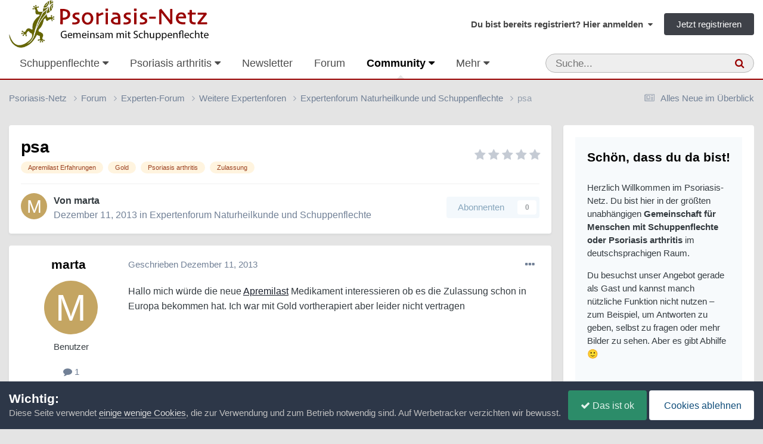

--- FILE ---
content_type: text/html;charset=UTF-8
request_url: https://www.psoriasis-netz.de/forums/topic/19704-psa/
body_size: 23867
content:
<!DOCTYPE html>
<html lang="de-DE" dir="ltr">
	<head>
		<meta charset="utf-8">
        
		<title>psa - Expertenforum Naturheilkunde und Schuppenflechte - Psoriasis-Netz</title>
		
		
			<script defer src="https://cloud.umami.is/script.js" data-website-id="72fdbd65-2d18-4d76-b1cb-feb3769e9d91"></script>
<script type="text/javascript" src=https://steady.page/widget_loader/46fbb506-1d05-4b24-89fd-acf94d1d86b5></script>
		
		
		

	<meta name="viewport" content="width=device-width, initial-scale=1">


	
	
		<meta property="og:image" content="https://www.psoriasis-netz.de/images/monthly_2022_04/psoriasis-netz.jpg.16eb6f4a76fcdd24f1b12e00d5fbad7d.jpg">
	


	<meta name="twitter:card" content="summary_large_image" />




	
		
			
				<meta property="og:title" content="psa">
			
		
	

	
		
			
				<meta property="og:type" content="website">
			
		
	

	
		
			
				<meta property="og:url" content="https://www.psoriasis-netz.de/forums/topic/19704-psa/">
			
		
	

	
		
			
				<meta name="description" content="Hallo mich würde die neue Apremilast Medikament interessieren ob es die Zulassung schon in Europa bekommen hat. Ich war mit Gold vortherapiert aber leider nicht vertragen">
			
		
	

	
		
			
				<meta property="og:description" content="Hallo mich würde die neue Apremilast Medikament interessieren ob es die Zulassung schon in Europa bekommen hat. Ich war mit Gold vortherapiert aber leider nicht vertragen">
			
		
	

	
		
			
				<meta property="og:updated_time" content="2013-12-11T13:34:58Z">
			
		
	

	
		
			
				<meta name="keywords" content="Apremilast Erfahrungen, Gold, Psoriasis arthritis, Zulassung">
			
		
	

	
		
			
				<meta property="og:site_name" content="Psoriasis-Netz">
			
		
	

	
		
			
				<meta property="og:locale" content="de_DE">
			
		
	


	
		<link rel="canonical" href="https://www.psoriasis-netz.de/forums/topic/19704-psa/" />
	

<link rel="alternate" type="application/rss+xml" title="Forum | Psoriasis-Netz" href="https://www.psoriasis-netz.de/rss/1-forum-psoriasis-netz.xml/" /><link rel="alternate" type="application/rss+xml" title="Blogs | Psoriasis-Netz" href="https://www.psoriasis-netz.de/rss/2-blogs-psoriasis-netz.xml/" /><link rel="alternate" type="application/rss+xml" title="Downloads | Psoriasis-Netz" href="https://www.psoriasis-netz.de/rss/3-downloads-psoriasis-netz.xml/" /><link rel="alternate" type="application/rss+xml" title="Forum (Auszug)" href="https://www.psoriasis-netz.de/rss/4-forum-auszug.xml/" /><link rel="alternate" type="application/rss+xml" title="Termine" href="https://www.psoriasis-netz.de/rss/7-termine.xml/" /><link rel="alternate" type="application/rss+xml" title="Artikel" href="https://www.psoriasis-netz.de/rss/9-artikel.xml/" /><link rel="alternate" type="application/rss+xml" title="Marktüberblick" href="https://www.psoriasis-netz.de/rss/10-marktueberblick.xml/" /><link rel="alternate" type="application/rss+xml" title="Adressen" href="https://www.psoriasis-netz.de/rss/11-adressen.xml/" /><link rel="alternate" type="application/rss+xml" title="Artikel über Hautpflege" href="https://www.psoriasis-netz.de/rss/12-artikel-ueber-hautpflege.xml/" /><link rel="alternate" type="application/rss+xml" title="Artikel über Ernährung" href="https://www.psoriasis-netz.de/rss/13-artikel-ueber-ernaehrung.xml/" /><link rel="alternate" type="application/rss+xml" title="Artikel über Forschung" href="https://www.psoriasis-netz.de/rss/14-artikel-ueber-forschung.xml/" />



<link rel="manifest" href="https://www.psoriasis-netz.de/manifest.webmanifest/">
<meta name="msapplication-config" content="https://www.psoriasis-netz.de/browserconfig.xml/">
<meta name="msapplication-starturl" content="/">
<meta name="application-name" content="Psoriasis-Netz">
<meta name="apple-mobile-web-app-title" content="Psoriasis-Netz">

	<meta name="theme-color" content="#990000">


	<meta name="msapplication-TileColor" content="#000000">


	<link rel="mask-icon" href="https://www.psoriasis-netz.de/images/monthly_2021_03/gecco-schwarz.svg?v=1710270580" color="#4e540c">




	

	
		
			<link rel="icon" sizes="36x36" href="https://www.psoriasis-netz.de/images/monthly_2022_04/android-chrome-36x36.png?v=1710270580">
		
	

	
		
			<link rel="icon" sizes="48x48" href="https://www.psoriasis-netz.de/images/monthly_2022_04/android-chrome-48x48.png?v=1710270580">
		
	

	
		
			<link rel="icon" sizes="72x72" href="https://www.psoriasis-netz.de/images/monthly_2022_04/android-chrome-72x72.png?v=1710270580">
		
	

	
		
			<link rel="icon" sizes="96x96" href="https://www.psoriasis-netz.de/images/monthly_2022_04/android-chrome-96x96.png?v=1710270580">
		
	

	
		
			<link rel="icon" sizes="144x144" href="https://www.psoriasis-netz.de/images/monthly_2022_04/android-chrome-144x144.png?v=1710270580">
		
	

	
		
			<link rel="icon" sizes="192x192" href="https://www.psoriasis-netz.de/images/monthly_2022_04/android-chrome-192x192.png?v=1710270580">
		
	

	
		
			<link rel="icon" sizes="256x256" href="https://www.psoriasis-netz.de/images/monthly_2022_04/android-chrome-256x256.png?v=1710270580">
		
	

	
		
			<link rel="icon" sizes="384x384" href="https://www.psoriasis-netz.de/images/monthly_2022_04/android-chrome-384x384.png?v=1710270580">
		
	

	
		
			<link rel="icon" sizes="512x512" href="https://www.psoriasis-netz.de/images/monthly_2022_04/android-chrome-512x512.png?v=1710270580">
		
	

	
		
			<meta name="msapplication-square70x70logo" content="https://www.psoriasis-netz.de/images/monthly_2022_04/msapplication-square70x70logo.png?v=1710270580"/>
		
	

	
		
			<meta name="msapplication-TileImage" content="https://www.psoriasis-netz.de/images/monthly_2022_04/msapplication-TileImage.png?v=1710270580"/>
		
	

	
		
			<meta name="msapplication-square150x150logo" content="https://www.psoriasis-netz.de/images/monthly_2022_04/msapplication-square150x150logo.png?v=1710270580"/>
		
	

	
		
			<meta name="msapplication-wide310x150logo" content="https://www.psoriasis-netz.de/images/monthly_2022_04/msapplication-wide310x150logo.png?v=1710270580"/>
		
	

	
		
			<meta name="msapplication-square310x310logo" content="https://www.psoriasis-netz.de/images/monthly_2022_04/msapplication-square310x310logo.png?v=1710270580"/>
		
	

	
		
			
				<link rel="apple-touch-icon" href="https://www.psoriasis-netz.de/images/monthly_2022_04/apple-touch-icon-57x57.png?v=1710270580">
			
		
	

	
		
			
				<link rel="apple-touch-icon" sizes="60x60" href="https://www.psoriasis-netz.de/images/monthly_2022_04/apple-touch-icon-60x60.png?v=1710270580">
			
		
	

	
		
			
				<link rel="apple-touch-icon" sizes="72x72" href="https://www.psoriasis-netz.de/images/monthly_2022_04/apple-touch-icon-72x72.png?v=1710270580">
			
		
	

	
		
			
				<link rel="apple-touch-icon" sizes="76x76" href="https://www.psoriasis-netz.de/images/monthly_2022_04/apple-touch-icon-76x76.png?v=1710270580">
			
		
	

	
		
			
				<link rel="apple-touch-icon" sizes="114x114" href="https://www.psoriasis-netz.de/images/monthly_2022_04/apple-touch-icon-114x114.png?v=1710270580">
			
		
	

	
		
			
				<link rel="apple-touch-icon" sizes="120x120" href="https://www.psoriasis-netz.de/images/monthly_2022_04/apple-touch-icon-120x120.png?v=1710270580">
			
		
	

	
		
			
				<link rel="apple-touch-icon" sizes="144x144" href="https://www.psoriasis-netz.de/images/monthly_2022_04/apple-touch-icon-144x144.png?v=1710270580">
			
		
	

	
		
			
				<link rel="apple-touch-icon" sizes="152x152" href="https://www.psoriasis-netz.de/images/monthly_2022_04/apple-touch-icon-152x152.png?v=1710270580">
			
		
	

	
		
			
				<link rel="apple-touch-icon" sizes="180x180" href="https://www.psoriasis-netz.de/images/monthly_2022_04/apple-touch-icon-180x180.png?v=1710270580">
			
		
	




	<meta name="mobile-web-app-capable" content="yes">
	<meta name="apple-touch-fullscreen" content="yes">
	<meta name="apple-mobile-web-app-capable" content="yes">

	
		
	


<link rel="preload" href="//www.psoriasis-netz.de/applications/core/interface/font/fontawesome-webfont.woff2?v=4.7.0" as="font" crossorigin="anonymous">
		




	<link rel='stylesheet' href='https://www.psoriasis-netz.de/themes/css_built_13/341e4a57816af3ba440d891ca87450ff_framework.css?v=381815a5c01758732928' media='all'>

	<link rel='stylesheet' href='https://www.psoriasis-netz.de/themes/css_built_13/05e81b71abe4f22d6eb8d1a929494829_responsive.css?v=381815a5c01758732928' media='all'>

	<link rel='stylesheet' href='https://www.psoriasis-netz.de/themes/css_built_13/20446cf2d164adcc029377cb04d43d17_flags.css?v=381815a5c01758732928' media='all'>

	<link rel='stylesheet' href='https://www.psoriasis-netz.de/themes/css_built_13/90eb5adf50a8c640f633d47fd7eb1778_core.css?v=381815a5c01758732928' media='all'>

	<link rel='stylesheet' href='https://www.psoriasis-netz.de/themes/css_built_13/5a0da001ccc2200dc5625c3f3934497d_core_responsive.css?v=381815a5c01758732928' media='all'>

	<link rel='stylesheet' href='https://www.psoriasis-netz.de/themes/css_built_13/065a02433f31f09ba0fb6c537d01c099_wsf_roots.css?v=381815a5c01758732928' media='all'>

	<link rel='stylesheet' href='https://www.psoriasis-netz.de/themes/css_built_13/dfc3f7755e31481654cb5d41059288df_wsf_styles.css?v=381815a5c01758732928' media='all'>

	<link rel='stylesheet' href='https://www.psoriasis-netz.de/themes/css_built_13/24bd4821c74747f952801a16eb6c868a_main.css?v=381815a5c01758732928' media='all'>

	<link rel='stylesheet' href='https://www.psoriasis-netz.de/themes/css_built_13/13136374e1b49ed2a6386fef2a59fb0c_skins.css?v=381815a5c01758732928' media='all'>

	<link rel='stylesheet' href='https://www.psoriasis-netz.de/themes/css_built_13/62e269ced0fdab7e30e026f1d30ae516_forums.css?v=381815a5c01758732928' media='all'>

	<link rel='stylesheet' href='https://www.psoriasis-netz.de/themes/css_built_13/76e62c573090645fb99a15a363d8620e_forums_responsive.css?v=381815a5c01758732928' media='all'>

	<link rel='stylesheet' href='https://www.psoriasis-netz.de/themes/css_built_13/ebdea0c6a7dab6d37900b9190d3ac77b_topics.css?v=381815a5c01758732928' media='all'>

	<link rel='stylesheet' href='https://www.psoriasis-netz.de/themes/css_built_13/885a2e418b87306e5ae0b62323d68d08_widgets.css?v=381815a5c01758732928' media='all'>

	<link rel='stylesheet' href='https://www.psoriasis-netz.de/themes/css_built_13/37c6452ea623de41c991284837957128_gallery.css?v=381815a5c01758732928' media='all'>

	<link rel='stylesheet' href='https://www.psoriasis-netz.de/themes/css_built_13/22e9af7d7c6ac7ddc7db0f1b0d471efc_gallery_responsive.css?v=381815a5c01758732928' media='all'>

	<link rel='stylesheet' href='https://www.psoriasis-netz.de/themes/css_built_13/51a672ecd6862df2c2f1969522683ee9_calendar.css?v=381815a5c01758732928' media='all'>





<link rel='stylesheet' href='https://www.psoriasis-netz.de/themes/css_built_13/258adbb6e4f3e83cd3b355f84e3fa002_custom.css?v=381815a5c01758732928' media='all'>




		
		

	
	<link rel='shortcut icon' href='https://www.psoriasis-netz.de/images/monthly_2021_03/favicon.ico' type="image/x-icon">

    </head>
	<body class="ipsApp ipsApp_front ipsJS_none ipsClearfix" data-controller="core.front.core.app"  data-message=""  data-pageapp="forums" data-pagelocation="front" data-pagemodule="forums" data-pagecontroller="topic" data-pageid="19704"   >
		
        

        

		<a href="#ipsLayout_mainArea" class="ipsHide" title="Zum Inhalt der Seite springen" accesskey="m">Zum Inhalt</a>
		





		<div id="ipsLayout_header" class="ipsClearfix">
			<header>
				<div class="ipsLayout_container">
					


<a href='https://www.psoriasis-netz.de/' id='elLogo' accesskey='1'><img src="https://www.psoriasis-netz.de/themes/monthly_2021_04/psoriasis-netz-community-logo-1200.gif.05b754b0d2e26101c85bf8863a9ff1b0.gif" alt='Psoriasis-Netz'></a>

					
						

	<ul id='elUserNav' class='ipsList_inline cSignedOut ipsResponsive_showDesktop'>
		
        
		
        
        
            
            <li id='elSignInLink'>
                <a href='https://www.psoriasis-netz.de/login/' data-ipsMenu-closeOnClick="false" data-ipsMenu id='elUserSignIn'>
                    Du bist bereits registriert? Hier anmelden &nbsp;<i class='fa fa-caret-down'></i>
                </a>
                
<div id='elUserSignIn_menu' class='ipsMenu ipsMenu_auto ipsHide'>
	<form accept-charset='utf-8' method='post' action='https://www.psoriasis-netz.de/login/'>
		<input type="hidden" name="csrfKey" value="7a2b19d3240f9a350e8481d01291044a">
		<input type="hidden" name="ref" value="aHR0cHM6Ly93d3cucHNvcmlhc2lzLW5ldHouZGUvZm9ydW1zL3RvcGljLzE5NzA0LXBzYS8=">
		<div data-role="loginForm">
			
			
			
				
<div class="ipsPad ipsForm ipsForm_vertical">
	<h4 class="ipsType_sectionHead">Anmelden</h4>
	<br><br>
	<ul class='ipsList_reset'>
		<li class="ipsFieldRow ipsFieldRow_noLabel ipsFieldRow_fullWidth">
			
			
				<input type="text" placeholder="Benutzername oder E-Mail-Adresse" name="auth" autocomplete="email">
			
		</li>
		<li class="ipsFieldRow ipsFieldRow_noLabel ipsFieldRow_fullWidth">
			<input type="password" placeholder="Passwort" name="password" autocomplete="current-password">
		</li>
		<li class="ipsFieldRow ipsFieldRow_checkbox ipsClearfix">
			<span class="ipsCustomInput">
				<input type="checkbox" name="remember_me" id="remember_me_checkbox" value="1" checked aria-checked="true">
				<span></span>
			</span>
			<div class="ipsFieldRow_content">
				<label class="ipsFieldRow_label" for="remember_me_checkbox">Angemeldet bleiben</label>
				<span class="ipsFieldRow_desc">Bei öffentlichen Computern nicht empfohlen</span>
			</div>
		</li>
		<li class="ipsFieldRow ipsFieldRow_fullWidth">
			<button type="submit" name="_processLogin" value="usernamepassword" class="ipsButton ipsButton_primary ipsButton_small" id="elSignIn_submit">Anmelden</button>
			
				<p class="ipsType_right ipsType_small">
					
						<a href='https://www.psoriasis-netz.de/lostpassword/' >
					
					Passwort vergessen?</a>
				</p>
			
		</li>
	</ul>
</div>
			
		</div>
	</form>
</div>
            </li>
            
        
		
			<li>
				
					<a href='https://www.psoriasis-netz.de/register/' data-ipsDialog data-ipsDialog-size='narrow' data-ipsDialog-title='Jetzt registrieren' id='elRegisterButton' class='ipsButton ipsButton_normal ipsButton_primary'>Jetzt registrieren</a>
				
			</li>
		
	</ul>

						
<ul class='ipsMobileHamburger ipsList_reset ipsResponsive_hideDesktop'>
	<li data-ipsDrawer data-ipsDrawer-drawerElem='#elMobileDrawer'>
		<a href='#'>
			
			
				
			
			
			
			<i class='fa fa-navicon'></i>
		</a>
	</li>
</ul>
					
				</div>
			</header>
			

	<nav data-controller='core.front.core.navBar' class='ipsNavBar_noSubBars ipsResponsive_showDesktop'>
		<div class='ipsNavBar_primary ipsLayout_container ipsNavBar_noSubBars'>
			<ul data-role="primaryNavBar" class='ipsClearfix'>
				


	
		
		
		<li  id='elNavSecondary_68' data-role="navBarItem" data-navApp="core" data-navExt="Menu">
			
			
				<a href="#" id="elNavigation_68" data-ipsMenu data-ipsMenu-appendTo='#elNavSecondary_68' data-ipsMenu-activeClass='ipsNavActive_menu' data-navItem-id="68" >
					Schuppenflechte <i class="fa fa-caret-down"></i><span class='ipsNavBar_active__identifier'></span>
				</a>
				<ul id="elNavigation_68_menu" class="ipsMenu ipsMenu_auto ipsHide">
					

	
		
			<li class='ipsMenu_item' >
				<a href='https://www.psoriasis-netz.de/magazin/fakten/psoriasis/schuppenflechte-psoriasis-r1113/' >
					Psoriasis – die Erkrankung
				</a>
			</li>
		
	

	
		
			<li class='ipsMenu_item' >
				<a href='https://www.psoriasis-netz.de/magazin/fakten/psoriasis/moegliche-ausloeser-fuer-eine-psoriasis/' >
					Mögliche Auslöser
				</a>
			</li>
		
	

	
		
			<li class='ipsMenu_item' >
				<a href='https://www.psoriasis-netz.de/magazin/fakten/psoriasis/formen-der-psoriasis-%E2%80%93-schuppenflechte-im-ueberblick-r1115/' >
					Schuppenflechte – Formen
				</a>
			</li>
		
	

	
		
			<li class='ipsMenu_item' >
				<a href='https://www.psoriasis-netz.de/magazin/fakten/psoriasis/diagnose-der-psoriasis/' >
					Diagnose feststellen
				</a>
			</li>
		
	

	
		
			<li class='ipsMenu_item' >
				<a href='https://www.psoriasis-netz.de/magazin/fakten/psoriasis/wird-der-schweregrad-einer-psoriasis-definiert/' >
					Schweregrad feststellen
				</a>
			</li>
		
	

	
		
			<li class='ipsMenu_item' >
				<a href='https://www.psoriasis-netz.de/magazin/fakten/behandlung/' >
					Schuppenflechte – Behandlung
				</a>
			</li>
		
	

	
		
			
			<li id='elNavigation_e176ff75b4bd2cda5700c5e675a304b9' class='ipsMenu_item ipsMenu_subItems'>
				<a href='#'>
					Schuppenflechte – Medikamente
				</a>
				<ul id='elNavigation_e176ff75b4bd2cda5700c5e675a304b9_menu' class='ipsMenu ipsMenu_auto ipsHide'>
					

	
		
			<li class='ipsMenu_item' >
				<a href='https://www.psoriasis-netz.de/magazin/medikamente/salben-cremes-gels/uebersicht/' >
					Cremes, Salben, Gels...
				</a>
			</li>
		
	

	
		
			<li class='ipsMenu_item' >
				<a href='https://www.psoriasis-netz.de/magazin/fakten/behandlung/behandlung-innerlich/' >
					Tabletten und Spritzen
				</a>
			</li>
		
	

				</ul>
			</li>
		
	

	
		
			<li class='ipsMenu_item' >
				<a href='https://www.psoriasis-netz.de/magazin/ernaehrung/schuppenflechte-und-ernaehrung/' >
					Schuppenflechte und Ernährung
				</a>
			</li>
		
	

	
		
			<li class='ipsMenu_item' >
				<a href='https://www.psoriasis-netz.de/magazin/psyche/psyche-wunden/' >
					Schuppenflechte und Psyche
				</a>
			</li>
		
	

	
		
			<li class='ipsMenu_item' >
				<a href='https://www.psoriasis-netz.de/gallery/category/313-schuppenflechte-bilder/' >
					Schuppenflechte – Bilder
				</a>
			</li>
		
	

	
		
			<li class='ipsMenu_item' >
				<a href='https://www.psoriasis-netz.de/forums/forum/5-schuppenflechte-forum/' >
					Schuppenflechte-Forum
				</a>
			</li>
		
	

	
		
			<li class='ipsMenu_item' >
				<a href='https://www.psoriasis-netz.de/magazin/fakten/expertenforum-%E2%80%93-der-ort-fuer-alles-was-sonst-ungefragt-bleibt-r1114/' >
					Expertenforum
				</a>
			</li>
		
	

	
		
			<li class='ipsMenu_item' >
				<a href='https://www.psoriasis-netz.de/lexikon/' >
					Lexikon
				</a>
			</li>
		
	

	
		
			<li class='ipsMenu_item' >
				<a href='https://www.psoriasis-netz.de/quizzes/category/1-gesundheit/' >
					Quizze
				</a>
			</li>
		
	

	
		
			<li class='ipsMenu_item' >
				<a href='https://www.psoriasis-netz.de/magazin/fakten/psoriasis/haeufige-fragen-zur-psoriasis/' >
					Häufige Fragen und Antworten
				</a>
			</li>
		
	

				</ul>
			
			
		</li>
	
	

	
		
		
		<li  id='elNavSecondary_69' data-role="navBarItem" data-navApp="core" data-navExt="Menu">
			
			
				<a href="#" id="elNavigation_69" data-ipsMenu data-ipsMenu-appendTo='#elNavSecondary_69' data-ipsMenu-activeClass='ipsNavActive_menu' data-navItem-id="69" >
					Psoriasis arthritis <i class="fa fa-caret-down"></i><span class='ipsNavBar_active__identifier'></span>
				</a>
				<ul id="elNavigation_69_menu" class="ipsMenu ipsMenu_auto ipsHide">
					

	
		
			<li class='ipsMenu_item' >
				<a href='https://www.psoriasis-netz.de/magazin/fakten/psoriasis-arthritis-grundlagen/psoriasis-arthritis-%E2%80%93-wenn-gelenke-wehtun-r1119/' >
					Psoriasis arthritis – die Erkrankung
				</a>
			</li>
		
	

	
		
			<li class='ipsMenu_item' >
				<a href='https://www.psoriasis-netz.de/magazin/medikamente/tabletten-spritzen/tabletten-und-spritzen-%E2%80%93-die-uebersicht-r1125/' >
					Psoriasis arthritis – Medikamente
				</a>
			</li>
		
	

	
		
			<li class='ipsMenu_item' >
				<a href='https://www.psoriasis-netz.de/gallery/album/1549-psoriasis-arthritis-bilder/' >
					Psoriasis arthritis – Bilder
				</a>
			</li>
		
	

	
		
			<li class='ipsMenu_item' >
				<a href='https://www.psoriasis-netz.de/forums/forum/14-psoriasis-arthritis/' >
					Psoriasis arthritis – Forum
				</a>
			</li>
		
	

	
		
			<li class='ipsMenu_item' >
				<a href='https://www.psoriasis-netz.de/magazin/fakten/psoriasis-arthritis-grundlagen/fragen-und-antworten/' >
					Fragen und Antworten zur PsA
				</a>
			</li>
		
	

				</ul>
			
			
		</li>
	
	

	
		
		
		<li  id='elNavSecondary_150' data-role="navBarItem" data-navApp="cms" data-navExt="Pages">
			
			
				<a href="https://www.psoriasis-netz.de/newsletter-bestellen/"  data-navItem-id="150" >
					Newsletter<span class='ipsNavBar_active__identifier'></span>
				</a>
			
			
		</li>
	
	

	
		
		
		<li  id='elNavSecondary_156' data-role="navBarItem" data-navApp="core" data-navExt="CustomItem">
			
			
				<a href="https://www.psoriasis-netz.de/forums/"  data-navItem-id="156" >
					Forum<span class='ipsNavBar_active__identifier'></span>
				</a>
			
			
		</li>
	
	

	
		
		
			
		
		<li class='ipsNavBar_active' data-active id='elNavSecondary_70' data-role="navBarItem" data-navApp="core" data-navExt="Menu">
			
			
				<a href="#" id="elNavigation_70" data-ipsMenu data-ipsMenu-appendTo='#elNavSecondary_70' data-ipsMenu-activeClass='ipsNavActive_menu' data-navItem-id="70" data-navDefault>
					Community <i class="fa fa-caret-down"></i><span class='ipsNavBar_active__identifier'></span>
				</a>
				<ul id="elNavigation_70_menu" class="ipsMenu ipsMenu_auto ipsHide">
					

	
		
			<li class='ipsMenu_item' >
				<a href='https://www.psoriasis-netz.de/forums/' >
					Forum
				</a>
			</li>
		
	

	
		
			<li class='ipsMenu_item' >
				<a href='https://www.psoriasis-netz.de/clubs/' >
					Gruppen
				</a>
			</li>
		
	

	
		
			<li class='ipsMenu_item' >
				<a href='https://www.psoriasis-netz.de/gallery/' >
					Bilder
				</a>
			</li>
		
	

	
		
			<li class='ipsMenu_item' >
				<a href='https://www.psoriasis-netz.de/blogs/' >
					Blogs
				</a>
			</li>
		
	

	
		
			<li class='ipsMenu_item' >
				<a href='https://www.psoriasis-netz.de/chatbox/room/1-chatlobby/' >
					Chat
				</a>
			</li>
		
	

	
		
			<li class='ipsMenu_item' >
				<a href='https://www.psoriasis-netz.de/competition/' >
					Fotowettbewerb
				</a>
			</li>
		
	

	
		
			<li class='ipsMenu_item' >
				<a href='https://www.psoriasis-netz.de/competition/history/' >
					Vergangene Wettbewerbe
				</a>
			</li>
		
	

	

	
		
			<li class='ipsMenu_item' >
				<a href='https://www.psoriasis-netz.de/staff/' >
					Teammitglieder
				</a>
			</li>
		
	

	
		
			<li class='ipsMenu_item' >
				<a href='https://www.psoriasis-netz.de/communitymap/' >
					Landkarte
				</a>
			</li>
		
	

	
		
			<li class='ipsMenu_item' >
				<a href='https://www.psoriasis-netz.de/quizzes/' >
					Quizze
				</a>
			</li>
		
	

	
		
			<li class='ipsMenu_item' >
				<a href='https://www.psoriasis-netz.de/files/' >
					Downloads
				</a>
			</li>
		
	

	

	
		
			<li class='ipsMenu_item' >
				<a href='https://www.psoriasis-netz.de/discover/' >
					Alles Neue im Überblick
				</a>
			</li>
		
	

	
		
			<li class='ipsMenu_item' >
				<a href='https://www.psoriasis-netz.de/ourpicks/' >
					Von uns ausgewählt
				</a>
			</li>
		
	

	

				</ul>
			
			
		</li>
	
	

	
		
		
		<li  id='elNavSecondary_71' data-role="navBarItem" data-navApp="core" data-navExt="Menu">
			
			
				<a href="#" id="elNavigation_71" data-ipsMenu data-ipsMenu-appendTo='#elNavSecondary_71' data-ipsMenu-activeClass='ipsNavActive_menu' data-navItem-id="71" >
					Ratgeber <i class="fa fa-caret-down"></i><span class='ipsNavBar_active__identifier'></span>
				</a>
				<ul id="elNavigation_71_menu" class="ipsMenu ipsMenu_auto ipsHide">
					

	
		
			<li class='ipsMenu_item' >
				<a href='https://www.psoriasis-netz.de/magazin/ernaehrung/schuppenflechte-und-ernaehrung/' >
					Ernährung
				</a>
			</li>
		
	

	
		
			<li class='ipsMenu_item' >
				<a href='https://www.psoriasis-netz.de/magazin/forschung/' >
					Forschung
				</a>
			</li>
		
	

	
		
			<li class='ipsMenu_item' >
				<a href='https://www.psoriasis-netz.de/magazin/hautpflege/hautpflege-bei-schuppenflechte-der-umfassende-ratgeber-r1346/' >
					Hautpflege bei Schuppenflechte
				</a>
			</li>
		
	

	
		
			<li class='ipsMenu_item' >
				<a href='https://www.psoriasis-netz.de/magazin/juckreiz/' >
					Juckreiz
				</a>
			</li>
		
	

	
		
			<li class='ipsMenu_item' >
				<a href='https://www.psoriasis-netz.de/magazin/schuppenflechte-kopf/' >
					Kopfhaut und Gesicht
				</a>
			</li>
		
	

	
		
			<li class='ipsMenu_item' >
				<a href='https://www.psoriasis-netz.de/magazin/nagelpsoriasis/' >
					Nagelpsoriasis
				</a>
			</li>
		
	

	
		
			<li class='ipsMenu_item' >
				<a href='https://www.psoriasis-netz.de/dossier/produktetests/' >
					Produktetests
				</a>
			</li>
		
	

	
		
			<li class='ipsMenu_item' >
				<a href='https://www.psoriasis-netz.de/gallery/album/1557-prominente-mit-schuppenflechte/' >
					Prominente mit Schuppenflechte
				</a>
			</li>
		
	

	
		
			<li class='ipsMenu_item' >
				<a href='https://www.psoriasis-netz.de/magazin/kinder-jugendliche/' >
					Psoriasis bei Kindern und Jugendlichen
				</a>
			</li>
		
	

	
		
			<li class='ipsMenu_item' >
				<a href='https://www.psoriasis-netz.de/magazin/psyche/' >
					Psyche
				</a>
			</li>
		
	

	
		
			<li class='ipsMenu_item' >
				<a href='https://www.psoriasis-netz.de/magazin/rehabilitation-klinik/' >
					Reha und Klinik
				</a>
			</li>
		
	

	
		
			<li class='ipsMenu_item' >
				<a href='https://www.psoriasis-netz.de/magazin/schuppenflechte-und-schwangerschaft/' >
					Schuppenflechte und Schwangerschaft
				</a>
			</li>
		
	

	
		
			<li class='ipsMenu_item' >
				<a href='https://www.psoriasis-netz.de/magazin/selbsthilfe/psoriasis-selbsthilfe/' >
					Selbsthilfe
				</a>
			</li>
		
	

	
		
			<li class='ipsMenu_item' >
				<a href='https://www.psoriasis-netz.de/magazin/forschung/studienteilnehmer-gesucht/' >
					Studienteilnehmer gesucht
				</a>
			</li>
		
	

	
		
			<li class='ipsMenu_item' >
				<a href='https://www.psoriasis-netz.de/magazin/' >
					Alle Artikel
				</a>
			</li>
		
	

	
		
			<li class='ipsMenu_item' data-streamid='138'>
				<a href='https://www.psoriasis-netz.de/discover/58/' >
					Unsere neuesten Artikel
				</a>
			</li>
		
	

	

	
		
			<li class='ipsMenu_item' >
				<a href='https://www.psoriasis-netz.de/newsroom/' >
					Newsroom – Nachrichten auf Autopilot
				</a>
			</li>
		
	

	
		
			<li class='ipsMenu_item' >
				<a href='https://www.psoriasis-netz.de/marktueberblick/' >
					Produkte bei Schuppenflechte oder Psoriasis arthritis
				</a>
			</li>
		
	

	
		
			<li class='ipsMenu_item' >
				<a href='https://www.psoriasis-netz.de/magazin/medikamente/rezeptfreie-mittel-gegen-schuppenflechte/' >
					Rezeptfreie Mittel gegen Schuppenflechte
				</a>
			</li>
		
	

	
		
			<li class='ipsMenu_item' >
				<a href='https://www.psoriasis-netz.de/schuppenflechte-shampoo/' >
					Schuppenflechte-Shampoos
				</a>
			</li>
		
	

				</ul>
			
			
		</li>
	
	

	
		
		
		<li  id='elNavSecondary_72' data-role="navBarItem" data-navApp="calendar" data-navExt="Calendar">
			
			
				<a href="https://www.psoriasis-netz.de/events/"  data-navItem-id="72" >
					Termine<span class='ipsNavBar_active__identifier'></span>
				</a>
			
			
		</li>
	
	

	
		
		
		<li  id='elNavSecondary_119' data-role="navBarItem" data-navApp="core" data-navExt="Menu">
			
			
				<a href="#" id="elNavigation_119" data-ipsMenu data-ipsMenu-appendTo='#elNavSecondary_119' data-ipsMenu-activeClass='ipsNavActive_menu' data-navItem-id="119" >
					Adressen <i class="fa fa-caret-down"></i><span class='ipsNavBar_active__identifier'></span>
				</a>
				<ul id="elNavigation_119_menu" class="ipsMenu ipsMenu_auto ipsHide">
					

	
		
			<li class='ipsMenu_item' >
				<a href='https://www.psoriasis-netz.de/magazin/fakten/einen-hautarzt-oder-rheumatologen-finden-r1147/' >
					Hautarzt oder Rheumatologen suchen
				</a>
			</li>
		
	

	
		
			<li class='ipsMenu_item' >
				<a href='https://www.psoriasis-netz.de/adressen/kliniken/' >
					Kliniken
				</a>
			</li>
		
	

	
		
			<li class='ipsMenu_item' >
				<a href='https://www.psoriasis-netz.de/adressen/studienzentren/' >
					Studienzentren
				</a>
			</li>
		
	

	
		
			<li class='ipsMenu_item' >
				<a href='https://www.psoriasis-netz.de/adressen/beratung/' >
					Beratungsstellen
				</a>
			</li>
		
	

	
		
			<li class='ipsMenu_item' >
				<a href='https://www.psoriasis-netz.de/adressen/selbsthilfegruppen/' >
					Selbsthilfegruppe
				</a>
			</li>
		
	

	
		
			<li class='ipsMenu_item' >
				<a href='https://www.psoriasis-netz.de/adressen/' >
					Alle Adressen
				</a>
			</li>
		
	

				</ul>
			
			
		</li>
	
	

				<li class='ipsHide' id='elNavigationMore' data-role='navMore'>
					<a href='#' data-ipsMenu data-ipsMenu-appendTo='#elNavigationMore' id='elNavigationMore_dropdown'>Mehr</a>
					<ul class='ipsNavBar_secondary ipsHide' data-role='secondaryNavBar'>
						<li class='ipsHide' id='elNavigationMore_more' data-role='navMore'>
							<a href='#' data-ipsMenu data-ipsMenu-appendTo='#elNavigationMore_more' id='elNavigationMore_more_dropdown'>Mehr <i class='fa fa-caret-down'></i></a>
							<ul class='ipsHide ipsMenu ipsMenu_auto' id='elNavigationMore_more_dropdown_menu' data-role='moreDropdown'></ul>
						</li>
					</ul>
				</li>
			</ul>
			

	<div id="elSearchWrapper">
		<div id='elSearch' data-controller="core.front.core.quickSearch">
			<form accept-charset='utf-8' action='//www.psoriasis-netz.de/search/?do=quicksearch' method='post'>
                <input type='search' id='elSearchField' placeholder='Suche...' name='q' autocomplete='off' aria-label='Suche'>
                <details class='cSearchFilter'>
                    <summary class='cSearchFilter__text'></summary>
                    <ul class='cSearchFilter__menu'>
                        
                        <li><label><input type="radio" name="type" value="all"  checked><span class='cSearchFilter__menuText'>Überall</span></label></li>
                        
                            
                                <li><label><input type="radio" name="type" value='contextual_{&quot;type&quot;:&quot;forums_topic&quot;,&quot;nodes&quot;:134}'><span class='cSearchFilter__menuText'>Dieses Forum</span></label></li>
                            
                                <li><label><input type="radio" name="type" value='contextual_{&quot;type&quot;:&quot;forums_topic&quot;,&quot;item&quot;:19704}'><span class='cSearchFilter__menuText'>Dieses Thema</span></label></li>
                            
                        
                        
                            <li><label><input type="radio" name="type" value="forums_topic"><span class='cSearchFilter__menuText'>Themen im Forum</span></label></li>
                        
                            <li><label><input type="radio" name="type" value="blog_entry"><span class='cSearchFilter__menuText'>Blogeinträge</span></label></li>
                        
                            <li><label><input type="radio" name="type" value="gallery_image"><span class='cSearchFilter__menuText'>Bilder</span></label></li>
                        
                            <li><label><input type="radio" name="type" value="gallery_album_item"><span class='cSearchFilter__menuText'>Alben</span></label></li>
                        
                            <li><label><input type="radio" name="type" value="calendar_event"><span class='cSearchFilter__menuText'>Veranstaltungen</span></label></li>
                        
                            <li><label><input type="radio" name="type" value="cms_pages_pageitem"><span class='cSearchFilter__menuText'>Pages</span></label></li>
                        
                            <li><label><input type="radio" name="type" value="cms_records1"><span class='cSearchFilter__menuText'>Hilfe-Artikel</span></label></li>
                        
                            <li><label><input type="radio" name="type" value="cms_records17"><span class='cSearchFilter__menuText'>Dossiers</span></label></li>
                        
                            <li><label><input type="radio" name="type" value="cms_records33"><span class='cSearchFilter__menuText'>Artikel</span></label></li>
                        
                            <li><label><input type="radio" name="type" value="cms_records34"><span class='cSearchFilter__menuText'>Inhaltsstoffe</span></label></li>
                        
                            <li><label><input type="radio" name="type" value="cms_records35"><span class='cSearchFilter__menuText'>Anbieter</span></label></li>
                        
                            <li><label><input type="radio" name="type" value="cms_records36"><span class='cSearchFilter__menuText'>Produkte</span></label></li>
                        
                            <li><label><input type="radio" name="type" value="cms_records37"><span class='cSearchFilter__menuText'>Adressen</span></label></li>
                        
                            <li><label><input type="radio" name="type" value="cms_records38"><span class='cSearchFilter__menuText'>Lexikon-Einträge</span></label></li>
                        
                            <li><label><input type="radio" name="type" value="downloads_file"><span class='cSearchFilter__menuText'>Dateien</span></label></li>
                        
                            <li><label><input type="radio" name="type" value="competition_entry"><span class='cSearchFilter__menuText'>Fotowettbewerb-Einträge</span></label></li>
                        
                            <li><label><input type="radio" name="type" value="communitymap_markers"><span class='cSearchFilter__menuText'>Marker</span></label></li>
                        
                            <li><label><input type="radio" name="type" value="quizzes_quiz"><span class='cSearchFilter__menuText'>Quizze</span></label></li>
                        
                    </ul>
                </details>
				<button class='cSearchSubmit' type="submit" aria-label='Suche'><i class="fa fa-search"></i></button>
			</form>
		</div>
	</div>

		</div>
	</nav>

			
<ul id='elMobileNav' class='ipsResponsive_hideDesktop' data-controller='core.front.core.mobileNav'>
	
		
			
			
				
				
			
				
				
			
				
				
			
				
					<li id='elMobileBreadcrumb'>
						<a href='https://www.psoriasis-netz.de/forums/forum/134-expertenforum-naturheilkunde-und-schuppenflechte/'>
							<span>Expertenforum Naturheilkunde und Schuppenflechte</span>
						</a>
					</li>
				
				
			
				
				
			
		
	
	
	
	<li >
		<a data-action="defaultStream" href='https://www.psoriasis-netz.de/discover/'><i class="fa fa-newspaper-o" aria-hidden="true"></i></a>
	</li>

	

	
		<li class='ipsJS_show'>
			<a href='https://www.psoriasis-netz.de/search/'><i class='fa fa-search'></i></a>
		</li>
	
</ul>
		</div>
		<main id="ipsLayout_body" class="ipsLayout_container">
			<div id="ipsLayout_contentArea">
				<div id="ipsLayout_contentWrapper">
					
<nav class='ipsBreadcrumb ipsBreadcrumb_top ipsFaded_withHover'>
	

	<ul class='ipsList_inline ipsPos_right'>
		
		<li >
			<a data-action="defaultStream" class='ipsType_light '  href='https://www.psoriasis-netz.de/discover/'><i class="fa fa-newspaper-o" aria-hidden="true"></i> <span>Alles Neue im Überblick</span></a>
		</li>
		
	</ul>

	<ul data-role="breadcrumbList">
		<li>
			<a title="Psoriasis-Netz" href='https://www.psoriasis-netz.de/'>
				<span>Psoriasis-Netz <i class='fa fa-angle-right'></i></span>
			</a>
		</li>
		
		
			<li>
				
					<a href='https://www.psoriasis-netz.de/forums/'>
						<span>Forum <i class='fa fa-angle-right' aria-hidden="true"></i></span>
					</a>
				
			</li>
		
			<li>
				
					<a href='https://www.psoriasis-netz.de/forums/forum/87-experten-forum/'>
						<span>Experten-Forum <i class='fa fa-angle-right' aria-hidden="true"></i></span>
					</a>
				
			</li>
		
			<li>
				
					<a href='https://www.psoriasis-netz.de/forums/forum/145-weitere-expertenforen/'>
						<span>Weitere Expertenforen <i class='fa fa-angle-right' aria-hidden="true"></i></span>
					</a>
				
			</li>
		
			<li>
				
					<a href='https://www.psoriasis-netz.de/forums/forum/134-expertenforum-naturheilkunde-und-schuppenflechte/'>
						<span>Expertenforum Naturheilkunde und Schuppenflechte <i class='fa fa-angle-right' aria-hidden="true"></i></span>
					</a>
				
			</li>
		
			<li>
				
					psa
				
			</li>
		
	</ul>
</nav>
					
					<div id="ipsLayout_mainArea">
						
						
						
						

	




						





<div class="ipsPageHeader ipsResponsive_pull ipsBox ipsPadding sm:ipsPadding:half ipsMargin_bottom">
		
	
	<div class="ipsFlex ipsFlex-ai:center ipsFlex-fw:wrap ipsGap:4">
		<div class="ipsFlex-flex:11">
			<h1 class="ipsType_pageTitle ipsContained_container">
				

				
				
					<span class="ipsType_break ipsContained">
						<span>psa</span>
					</span>
				
			</h1>
			
			
				


	
		<ul class='ipsTags ipsList_inline ' >
			
				
					

<li >
	
	<a href="https://www.psoriasis-netz.de/tags/Apremilast%20Erfahrungen/" class='ipsTag' title="Weitere Inhalte finden, die mit 'Apremilast Erfahrungen' markiert wurden" rel="tag" data-tag-label="Apremilast Erfahrungen"><span>Apremilast Erfahrungen</span></a>
	
</li>
				
					

<li >
	
	<a href="https://www.psoriasis-netz.de/tags/Gold/" class='ipsTag' title="Weitere Inhalte finden, die mit 'Gold' markiert wurden" rel="tag" data-tag-label="Gold"><span>Gold</span></a>
	
</li>
				
					

<li >
	
	<a href="https://www.psoriasis-netz.de/tags/Psoriasis%20arthritis/" class='ipsTag' title="Weitere Inhalte finden, die mit 'Psoriasis arthritis' markiert wurden" rel="tag" data-tag-label="Psoriasis arthritis"><span>Psoriasis arthritis</span></a>
	
</li>
				
					

<li >
	
	<a href="https://www.psoriasis-netz.de/tags/Zulassung/" class='ipsTag' title="Weitere Inhalte finden, die mit 'Zulassung' markiert wurden" rel="tag" data-tag-label="Zulassung"><span>Zulassung</span></a>
	
</li>
				
			
			
		</ul>
		
	

			
		</div>
		
			<div class="ipsFlex-flex:00 ipsType_light">
				
				
<div  class='ipsClearfix ipsRating  ipsRating_veryLarge'>
	
	<ul class='ipsRating_collective'>
		
			
				<li class='ipsRating_off'>
					<i class='fa fa-star'></i>
				</li>
			
		
			
				<li class='ipsRating_off'>
					<i class='fa fa-star'></i>
				</li>
			
		
			
				<li class='ipsRating_off'>
					<i class='fa fa-star'></i>
				</li>
			
		
			
				<li class='ipsRating_off'>
					<i class='fa fa-star'></i>
				</li>
			
		
			
				<li class='ipsRating_off'>
					<i class='fa fa-star'></i>
				</li>
			
		
	</ul>
</div>
			</div>
		
	</div>
	<hr class="ipsHr">
	<div class="ipsPageHeader__meta ipsFlex ipsFlex-jc:between ipsFlex-ai:center ipsFlex-fw:wrap ipsGap:3">
		<div class="ipsFlex-flex:11">
			<div class="ipsPhotoPanel ipsPhotoPanel_mini ipsPhotoPanel_notPhone ipsClearfix">
				

	<span class='ipsUserPhoto ipsUserPhoto_mini '>
		<img src='data:image/svg+xml,%3Csvg%20xmlns%3D%22http%3A%2F%2Fwww.w3.org%2F2000%2Fsvg%22%20viewBox%3D%220%200%201024%201024%22%20style%3D%22background%3A%23c4a562%22%3E%3Cg%3E%3Ctext%20text-anchor%3D%22middle%22%20dy%3D%22.35em%22%20x%3D%22512%22%20y%3D%22512%22%20fill%3D%22%23ffffff%22%20font-size%3D%22700%22%20font-family%3D%22-apple-system%2C%20BlinkMacSystemFont%2C%20Roboto%2C%20Helvetica%2C%20Arial%2C%20sans-serif%22%3EM%3C%2Ftext%3E%3C%2Fg%3E%3C%2Fsvg%3E' alt='marta' loading="lazy">
	</span>

				<div>
					<p class="ipsType_reset ipsType_blendLinks">
						<span class="ipsType_normal">
						
							<strong>Von 


marta</strong><br>
							<span class="ipsType_light"><time datetime='2013-12-11T06:46:46Z' title='11.12.2013 06:46' data-short='12 Jahre'>Dezember 11, 2013</time> in <a href="https://www.psoriasis-netz.de/forums/forum/134-expertenforum-naturheilkunde-und-schuppenflechte/">Expertenforum Naturheilkunde und Schuppenflechte</a></span>
						
						</span>
					</p>
				</div>
			</div>
		</div>
		
			<div class="ipsFlex-flex:01 ipsResponsive_hidePhone">
				<div class="ipsShareLinks">
					
						


					
                    

					



					

<div data-followApp='forums' data-followArea='topic' data-followID='19704' data-controller='core.front.core.followButton'>
	

	<a href='https://www.psoriasis-netz.de/login/' rel="nofollow" class="ipsFollow ipsPos_middle ipsButton ipsButton_light ipsButton_verySmall ipsButton_disabled" data-role="followButton" data-ipsTooltip title='Anmelden zum Folgen'>
		<span>Abonnenten</span>
		<span class='ipsCommentCount'>0</span>
	</a>

</div>
				</div>
			</div>
					
	</div>
	
	
</div>











<div class="ipsClearfix">
	<ul class="ipsToolList ipsToolList_horizontal ipsClearfix ipsSpacer_both ipsResponsive_hidePhone">
		
		
		
	</ul>
</div>




<div id="comments" data-controller="core.front.core.commentFeed,forums.front.topic.view, core.front.core.ignoredComments" data-autopoll data-baseurl="https://www.psoriasis-netz.de/forums/topic/19704-psa/" data-lastpage data-feedid="topic-19704" class="cTopic ipsClear ipsSpacer_top">
	
			
	

	

<div data-controller='core.front.core.recommendedComments' data-url='https://www.psoriasis-netz.de/forums/topic/19704-psa/?recommended=comments' class='ipsRecommendedComments ipsHide'>
	<div data-role="recommendedComments">
		<h2 class='ipsType_sectionHead ipsType_large ipsType_bold ipsMargin_bottom'>Empfohlene Beiträge</h2>
		
	</div>
</div>
	
	<div id="elPostFeed" data-role="commentFeed" data-controller="core.front.core.moderation" >
		<form action="https://www.psoriasis-netz.de/forums/topic/19704-psa/?csrfKey=7a2b19d3240f9a350e8481d01291044a&amp;do=multimodComment" method="post" data-ipspageaction data-role="moderationTools">
			
			
				

					

					
					



<a id='findComment-311419'></a>
<a id='comment-311419'></a>
<article  id='elComment_311419' class='cPost ipsBox ipsResponsive_pull  ipsComment  ipsComment_parent ipsClearfix ipsClear ipsColumns ipsColumns_noSpacing ipsColumns_collapsePhone    '>
	

	

	<div class='cAuthorPane_mobile ipsResponsive_showPhone'>
		<div class='cAuthorPane_photo'>
			<div class='cAuthorPane_photoWrap'>
				

	<span class='ipsUserPhoto ipsUserPhoto_large '>
		<img src='data:image/svg+xml,%3Csvg%20xmlns%3D%22http%3A%2F%2Fwww.w3.org%2F2000%2Fsvg%22%20viewBox%3D%220%200%201024%201024%22%20style%3D%22background%3A%23c4a562%22%3E%3Cg%3E%3Ctext%20text-anchor%3D%22middle%22%20dy%3D%22.35em%22%20x%3D%22512%22%20y%3D%22512%22%20fill%3D%22%23ffffff%22%20font-size%3D%22700%22%20font-family%3D%22-apple-system%2C%20BlinkMacSystemFont%2C%20Roboto%2C%20Helvetica%2C%20Arial%2C%20sans-serif%22%3EM%3C%2Ftext%3E%3C%2Fg%3E%3C%2Fsvg%3E' alt='marta' loading="lazy">
	</span>

				
				
			</div>
		</div>
		<div class='cAuthorPane_content'>
			<h3 class='ipsType_sectionHead cAuthorPane_author ipsType_break ipsType_blendLinks ipsFlex ipsFlex-ai:center'>
				


marta
			</h3>
			<div class='ipsType_light ipsType_reset'>
			    <a href='https://www.psoriasis-netz.de/forums/topic/19704-psa/#findComment-311419' rel="nofollow" class='ipsType_blendLinks'>Geschrieben <time datetime='2013-12-11T06:46:46Z' title='11.12.2013 06:46' data-short='12 Jahre'>Dezember 11, 2013</time></a>
				
			</div>
		</div>
	</div>
	<aside class='ipsComment_author cAuthorPane ipsColumn ipsColumn_medium ipsResponsive_hidePhone'>
		<h3 class='ipsType_sectionHead cAuthorPane_author ipsType_blendLinks ipsType_break'><strong>


marta</strong>
			
		</h3>
		<ul class='cAuthorPane_info ipsList_reset'>
			<li data-role='photo' class='cAuthorPane_photo'>
				<div class='cAuthorPane_photoWrap'>
					

	<span class='ipsUserPhoto ipsUserPhoto_large '>
		<img src='data:image/svg+xml,%3Csvg%20xmlns%3D%22http%3A%2F%2Fwww.w3.org%2F2000%2Fsvg%22%20viewBox%3D%220%200%201024%201024%22%20style%3D%22background%3A%23c4a562%22%3E%3Cg%3E%3Ctext%20text-anchor%3D%22middle%22%20dy%3D%22.35em%22%20x%3D%22512%22%20y%3D%22512%22%20fill%3D%22%23ffffff%22%20font-size%3D%22700%22%20font-family%3D%22-apple-system%2C%20BlinkMacSystemFont%2C%20Roboto%2C%20Helvetica%2C%20Arial%2C%20sans-serif%22%3EM%3C%2Ftext%3E%3C%2Fg%3E%3C%2Fsvg%3E' alt='marta' loading="lazy">
	</span>

					
					
				</div>
			</li>
			
				<li data-role='group'>Benutzer</li>
				
			
			
				<li data-role='stats' class='ipsMargin_top'>
					<ul class="ipsList_reset ipsType_light ipsFlex ipsFlex-ai:center ipsFlex-jc:center ipsGap_row:2 cAuthorPane_stats">
						<li>
							
								<i class="fa fa-comment"></i> 1
							
						</li>
						
					</ul>
				</li>
			
			
				

			
		</ul>
	</aside>
	<div class='ipsColumn ipsColumn_fluid ipsMargin:none'>
		

<div id='comment-311419_wrap' data-controller='core.front.core.comment' data-commentApp='forums' data-commentType='forums' data-commentID="311419" data-quoteData='{&quot;userid&quot;:33181,&quot;username&quot;:&quot;marta&quot;,&quot;timestamp&quot;:1386744406,&quot;contentapp&quot;:&quot;forums&quot;,&quot;contenttype&quot;:&quot;forums&quot;,&quot;contentid&quot;:19704,&quot;contentclass&quot;:&quot;forums_Topic&quot;,&quot;contentcommentid&quot;:311419}' class='ipsComment_content ipsType_medium'>

	<div class='ipsComment_meta ipsType_light ipsFlex ipsFlex-ai:center ipsFlex-jc:between ipsFlex-fd:row-reverse'>
		<div class='ipsType_light ipsType_reset ipsType_blendLinks ipsComment_toolWrap'>
			<div class='ipsResponsive_hidePhone ipsComment_badges'>
				<ul class='ipsList_reset ipsFlex ipsFlex-jc:end ipsFlex-fw:wrap ipsGap:2 ipsGap_row:1'>
					
					
					
					
					
				</ul>
			</div>
			<ul class='ipsList_reset ipsComment_tools'>
				<li>
					<a href='#elControls_311419_menu' class='ipsComment_ellipsis' id='elControls_311419' title='Weitere Optionen...' data-ipsMenu data-ipsMenu-appendTo='#comment-311419_wrap'><i class='fa fa-ellipsis-h'></i></a>
					<ul id='elControls_311419_menu' class='ipsMenu ipsMenu_narrow ipsHide'>
						
							<li class='ipsMenu_item'><a href='https://www.psoriasis-netz.de/forums/topic/19704-psa/?do=reportComment&amp;comment=311419'  data-action='reportComment' title='Diesen Beitrag melden'>Melden</a></li>
						
						
                        
						
						
						
							
								
							
							
							
							
							
							
						
					</ul>
				</li>
				
			</ul>
		</div>

		<div class='ipsType_reset ipsResponsive_hidePhone'>
		   
		   Geschrieben <time datetime='2013-12-11T06:46:46Z' title='11.12.2013 06:46' data-short='12 Jahre'>Dezember 11, 2013</time>
		   
			
			<span class='ipsResponsive_hidePhone'>
				
				
			</span>
		</div>
	</div>

	

    

	<div class='cPost_contentWrap'>
		
		<div data-role='commentContent' class='ipsType_normal ipsType_richText ipsPadding_bottom ipsContained' data-controller='core.front.core.lightboxedImages'>
			<p>Hallo mich würde die neue <a href='https://www.psoriasis-netz.de/magazin/medikamente/apremilast-otezla/otezla-was-ist-das-und-wie-wird-es-angewendet/' class='notreplace' title='Apremilast (Otezla): Wirkung, Anwendung, Nebenwirkungen' target='_blank'  style="text-decoration:underline;">Apremilast</a>  Medikament interessieren ob es die Zulassung schon in Europa bekommen hat. Ich war mit Gold vortherapiert aber leider nicht vertragen</p>

			
		</div>

		

		
	</div>

	
    
</div>
	</div>
</article>
					
					
						<div style='padding: 10px; background-color:#E9F3F6; border-left:#990000 3px solid;' data-nosnippet>
	<p>
		<i class="fa fa-comments" style="color:#990000;"></i> <b><span style="border-bottom:3px solid #990000;">Neu hier?</span></b> Ein guter Start.
	</p>
	<p>Du liest gerade eine Diskussion von Betroffenen. Das kann anfangs überfordern – jeder Verlauf ist anders.</p>
  <p><b>Als Gast liest du mit. Als Mitglied fragst und antwortest du.</b></p>
  <p>Deine Wegweiser:</p>
  <p>
» <a href="/magazin/fakten/psoriasis/schuppenflechte-psoriasis-r1113/"><b>Die Grundlagen</b>: Was du wissen musst</a><br />
» <a href="/hilfe/forum/wie-fange-ich-am-besten-an-r62/"><b>Forum-Hilfe</b>: So funktioniert's</a><br />
» <a href="/register"><b>Kostenlos registrieren & mitmachen</b></a>
  </p>
</div><br />
					
					
				

					

					
					



<a id='findComment-311434'></a>
<a id='comment-311434'></a>
<article  id='elComment_311434' class='cPost ipsBox ipsResponsive_pull  ipsComment  ipsComment_parent ipsClearfix ipsClear ipsColumns ipsColumns_noSpacing ipsColumns_collapsePhone    '>
	

	

	<div class='cAuthorPane_mobile ipsResponsive_showPhone'>
		<div class='cAuthorPane_photo'>
			<div class='cAuthorPane_photoWrap'>
				

	<span class='ipsUserPhoto ipsUserPhoto_large '>
		<img src='https://www.psoriasis-netz.de/uploads/profile/photo-thumb-33162.jpg' alt='Dr.Fey' loading="lazy">
	</span>

				
				
			</div>
		</div>
		<div class='cAuthorPane_content'>
			<h3 class='ipsType_sectionHead cAuthorPane_author ipsType_break ipsType_blendLinks ipsFlex ipsFlex-ai:center'>
				


Dr.Fey
			</h3>
			<div class='ipsType_light ipsType_reset'>
			    <a href='https://www.psoriasis-netz.de/forums/topic/19704-psa/#findComment-311434' rel="nofollow" class='ipsType_blendLinks'>Geschrieben <time datetime='2013-12-11T13:34:58Z' title='11.12.2013 13:34' data-short='12 Jahre'>Dezember 11, 2013</time></a>
				
			</div>
		</div>
	</div>
	<aside class='ipsComment_author cAuthorPane ipsColumn ipsColumn_medium ipsResponsive_hidePhone'>
		<h3 class='ipsType_sectionHead cAuthorPane_author ipsType_blendLinks ipsType_break'><strong>


Dr.Fey</strong>
			
		</h3>
		<ul class='cAuthorPane_info ipsList_reset'>
			<li data-role='photo' class='cAuthorPane_photo'>
				<div class='cAuthorPane_photoWrap'>
					

	<span class='ipsUserPhoto ipsUserPhoto_large '>
		<img src='https://www.psoriasis-netz.de/uploads/profile/photo-thumb-33162.jpg' alt='Dr.Fey' loading="lazy">
	</span>

					
					
				</div>
			</li>
			
				<li data-role='group'>Experten</li>
				
			
			
				<li data-role='stats' class='ipsMargin_top'>
					<ul class="ipsList_reset ipsType_light ipsFlex ipsFlex-ai:center ipsFlex-jc:center ipsGap_row:2 cAuthorPane_stats">
						<li>
							
								<i class="fa fa-comment"></i> 49
							
						</li>
						
					</ul>
				</li>
			
			
				

	
	<li data-role='custom-field' class='ipsResponsive_hidePhone ipsType_break'>
		
aus Bochum
	</li>
	

			
		</ul>
	</aside>
	<div class='ipsColumn ipsColumn_fluid ipsMargin:none'>
		

<div id='comment-311434_wrap' data-controller='core.front.core.comment' data-commentApp='forums' data-commentType='forums' data-commentID="311434" data-quoteData='{&quot;userid&quot;:33162,&quot;username&quot;:&quot;Dr.Fey&quot;,&quot;timestamp&quot;:1386768898,&quot;contentapp&quot;:&quot;forums&quot;,&quot;contenttype&quot;:&quot;forums&quot;,&quot;contentid&quot;:19704,&quot;contentclass&quot;:&quot;forums_Topic&quot;,&quot;contentcommentid&quot;:311434}' class='ipsComment_content ipsType_medium'>

	<div class='ipsComment_meta ipsType_light ipsFlex ipsFlex-ai:center ipsFlex-jc:between ipsFlex-fd:row-reverse'>
		<div class='ipsType_light ipsType_reset ipsType_blendLinks ipsComment_toolWrap'>
			<div class='ipsResponsive_hidePhone ipsComment_badges'>
				<ul class='ipsList_reset ipsFlex ipsFlex-jc:end ipsFlex-fw:wrap ipsGap:2 ipsGap_row:1'>
					
					
					
					
					
				</ul>
			</div>
			<ul class='ipsList_reset ipsComment_tools'>
				<li>
					<a href='#elControls_311434_menu' class='ipsComment_ellipsis' id='elControls_311434' title='Weitere Optionen...' data-ipsMenu data-ipsMenu-appendTo='#comment-311434_wrap'><i class='fa fa-ellipsis-h'></i></a>
					<ul id='elControls_311434_menu' class='ipsMenu ipsMenu_narrow ipsHide'>
						
							<li class='ipsMenu_item'><a href='https://www.psoriasis-netz.de/forums/topic/19704-psa/?do=reportComment&amp;comment=311434'  data-action='reportComment' title='Diesen Beitrag melden'>Melden</a></li>
						
						
                        
						
						
						
							
								
							
							
							
							
							
							
						
					</ul>
				</li>
				
			</ul>
		</div>

		<div class='ipsType_reset ipsResponsive_hidePhone'>
		   
		   Geschrieben <time datetime='2013-12-11T13:34:58Z' title='11.12.2013 13:34' data-short='12 Jahre'>Dezember 11, 2013</time>
		   
			
			<span class='ipsResponsive_hidePhone'>
				
				
			</span>
		</div>
	</div>

	

    

	<div class='cPost_contentWrap'>
		
		<div data-role='commentContent' class='ipsType_normal ipsType_richText ipsPadding_bottom ipsContained' data-controller='core.front.core.lightboxedImages'>
			
<p>Hallo marta, vielen Dank für Ihre Anfrage.</p>
<p>Eine Zulassung in Europa ist mir nicht bekannt. Bitte setzen sich sich mit Ihrem Hautarzt ggf. Rheumatologen in Verbindung, welche andere Basistherapie in Ihrem Fall noch in Frage kommt.</p>


			
		</div>

		

		
	</div>

	
    
</div>
	</div>
</article>
					
					
					
				
			
			
<input type="hidden" name="csrfKey" value="7a2b19d3240f9a350e8481d01291044a" />


		</form>
	</div>

	
	
	
	
	

	
		<div class="ipsBox ipsPadding ipsResponsive_pull ipsResponsive_showPhone ipsMargin_top">
			<div class="ipsShareLinks">
				
					


				
				
                

                

<div data-followApp='forums' data-followArea='topic' data-followID='19704' data-controller='core.front.core.followButton'>
	

	<a href='https://www.psoriasis-netz.de/login/' rel="nofollow" class="ipsFollow ipsPos_middle ipsButton ipsButton_light ipsButton_verySmall ipsButton_disabled" data-role="followButton" data-ipsTooltip title='Anmelden zum Folgen'>
		<span>Abonnenten</span>
		<span class='ipsCommentCount'>0</span>
	</a>

</div>
				
			</div>
		</div>
	
</div>



<div class="ipsPager ipsSpacer_top">
	<div class="ipsPager_prev">
		
			<a href="https://www.psoriasis-netz.de/forums/forum/134-expertenforum-naturheilkunde-und-schuppenflechte/" title="Forum Expertenforum Naturheilkunde und Schuppenflechte anzeigen" rel="parent">
				<span class="ipsPager_type">Gehe zur Themenübersicht</span>
			</a>
		
	</div>
	
</div>


						


	<div class='cWidgetContainer '  data-role='widgetReceiver' data-orientation='horizontal' data-widgetArea='footer'>
		<ul class='ipsList_reset'>
			
				
					
					<li class='ipsWidget ipsWidget_horizontal ipsBox  ipsResponsive_block' data-blockID='plugin_24_enhancedsimilarcontent_ncov16ul1' data-blockConfig="true" data-blockTitle="Enhanced Similar Content" data-blockErrorMessage="Dieser Block kann nicht angezeigt werden. Er benötigt eine Konfiguration, kann auf dieser Seite nicht dargestellt werden, oder wird erst nach einem erneuten Seitenaufruf dargestellt."  data-controller='core.front.widgets.block'>

<h3 class='ipsType_reset ipsWidget_title'>Auch interessant</h3>
 

<div class='ipsWidget_inner ipsPadding_left:half ipsPadding_right:half ipsPadding_bottom:half ipsAreaBackground_light'>
    <div class="ipsGrid ipsResponsive_collapsePhone" data-ipsGrid data-ipsGrid-minItemSize='200' data-ipsGrid-equalHeights='row'>


    

    
    
    
    <div class="ipsSpacer_top ipsSpacer_half ipsGrid_span4 ipsBox ipsPadding:half">   


     





  
  <div class="ipsGrid">
    <div class="ipsGrid_span12">
    <a href="https://www.psoriasis-netz.de/forums/topic/50051-mein-weg-pso-und-psa/" title='Mehr Informationen zu "Mein Weg - PSO und PSA"'>Mein Weg - PSO und PSA</a><br><span class="ipsType_light"><em>Neue stellen sich vor</em></span>
   
    </div>   
  
  </div>
      
	<div class='ipsSpacer_top ipsSpacer_half ipsType_richText ipsType_small ipsType_light'>
      
      
	Guten Tag,



	 



	



	ich bin Steffen, 28 Jahre alt und habe seit Anfang Januar die Diagnose Psoriasis vulgaris i...
	</div>
	
  </div>
    

    
    
    
    <div class="ipsSpacer_top ipsSpacer_half ipsGrid_span4 ipsBox ipsPadding:half">   


     





  
  <div class="ipsGrid">
    <div class="ipsGrid_span12">
    <a href="https://www.psoriasis-netz.de/forums/topic/53609-psa-und-schwerbehindert/" title='Mehr Informationen zu "PSA und Schwerbehindert"'>PSA und Schwerbehindert</a><br><span class="ipsType_light"><em>Psoriasis arthritis</em></span>
   
    </div>   
  
  </div>
      
	<div class='ipsSpacer_top ipsSpacer_half ipsType_richText ipsType_small ipsType_light'>
      
      
	Hallo, kann man bei PSA einen Behinderten Grad beantragen? 


	</div>
	
  </div>
    

    
    
    
    <div class="ipsSpacer_top ipsSpacer_half ipsGrid_span4 ipsBox ipsPadding:half">   


     





  
  <div class="ipsGrid">
    <div class="ipsGrid_span12">
    <a href="https://www.psoriasis-netz.de/forums/topic/53571-psa-und-hoersturz/" title='Mehr Informationen zu "PSA und Hörsturz"'>PSA und Hörsturz</a><br><span class="ipsType_light"><em>Neue stellen sich vor</em></span>
   
    </div>   
  
  </div>
      
	<div class='ipsSpacer_top ipsSpacer_half ipsType_richText ipsType_small ipsType_light'>
      
      
	Hallo, hat jemand zufällig zu seiner PSA auch einen Hörsturz bekommen? Kann es da einen Zusammenhang geben? Wie ist E...
	</div>
	
  </div>
    

    
    
    
    <div class="ipsSpacer_top ipsSpacer_half ipsGrid_span4 ipsBox ipsPadding:half">   


     





  
  <div class="ipsGrid">
    <div class="ipsGrid_span12">
    <a href="https://www.psoriasis-netz.de/forums/topic/31303-psa-ohne-hautbeteiligung/" title='Mehr Informationen zu "PSA ohne Hautbeteiligung?!"'>PSA ohne Hautbeteiligung?!</a><br><span class="ipsType_light"><em>Psoriasis arthritis</em></span>
   
    </div>   
  
  </div>
      
	<div class='ipsSpacer_top ipsSpacer_half ipsType_richText ipsType_small ipsType_light'>
      
      
	Hallo,



	ich bin verzweifelt.



	Ein Rheumatologe und ein Dermatologe sagen, ich habe keine PSA.



	Ein Rheumatol...
	</div>
	
  </div>
    

  </div>
</div></li>
				
					
					<li class='ipsWidget ipsWidget_horizontal ipsBox  ipsResponsive_block' data-blockID='app_cms_Blocks_sjbtl1xbs' data-blockConfig="true" data-blockTitle="Eigene Blöcke" data-blockErrorMessage="Dieser Block kann nicht angezeigt werden. Er benötigt eine Konfiguration, kann auf dieser Seite nicht dargestellt werden, oder wird erst nach einem erneuten Seitenaufruf dargestellt."  data-controller='core.front.widgets.block'>
<div id="steady_newsletter_signup_embed" style="display:none;"></div></li>
				
			
		</ul>
	</div>

					</div>
					


	<div id='ipsLayout_sidebar' class='ipsLayout_sidebarright ' data-controller='core.front.widgets.sidebar'>
		
		
		
		


	<div class='cWidgetContainer '  data-role='widgetReceiver' data-orientation='vertical' data-widgetArea='sidebar'>
		<ul class='ipsList_reset'>
			
				
					
					<li class='ipsWidget ipsWidget_vertical ipsBox  ' data-blockID='app_core_guestSignUp_khld55v1f' data-blockConfig="true" data-blockTitle="Guest Signup Widget" data-blockErrorMessage="Dieser Block wird nur Gästen angezeigt."  data-controller='core.front.widgets.block'>




	<div class='ipsWidget_inner ipsPos_center ipsPad'>
		<div class="ipsAreaBackground_light ipsPad">
		    <h2 class="ipsType_sectionHead ipsSpacer_bottom ipsSpacer_half">Schön, dass du da bist!</h2>
		    <p class="ipsType_richText ipsType_contained">
		        <p>
	Herzlich Willkommen im Psoriasis-Netz. Du bist hier in der größten unabhängigen <strong>Gemeinschaft für Menschen mit Schuppenflechte oder Psoriasis arthritis</strong> im deutschsprachigen Raum.
</p>

<p>
	Du besuchst unser Angebot gerade als Gast und kannst manch nützliche Funktion nicht nutzen – zum Beispiel, um Antworten zu geben, selbst zu fragen oder mehr Bilder zu sehen. Aber es gibt Abhilfe <span class="ipsEmoji">🙂</span>
</p>

<p>
	 
</p>

		    </p>
		    
		    
			    <ul class="ipsList_inline">
			        <li>
			            <a href='https://www.psoriasis-netz.de/login/' class="ipsButton ipsButton_primary ipsButton_verySmall ipsPos_right">Anmelden</a>
			        </li>
			        <li>oder</li>
			        <li>
			            <a href='https://www.psoriasis-netz.de/register/' class="ipsButton ipsButton_primary ipsButton_verySmall ipsPos_right">Jetzt registrieren</a>
			        </li>
			    </ul>
			
		
		    
		</div>
	</div>
</li>
				
					
					<li class='ipsWidget ipsWidget_vertical ipsBox  ipsResponsive_block' data-blockID='app_cms_Blocks_1ussbdknv' data-blockConfig="true" data-blockTitle="Eigene Blöcke" data-blockErrorMessage="Dieser Block kann nicht angezeigt werden. Er benötigt eine Konfiguration, kann auf dieser Seite nicht dargestellt werden, oder wird erst nach einem erneuten Seitenaufruf dargestellt."  data-controller='core.front.widgets.block'>

	<h3 class='ipsWidget_title ipsType_reset'>Zuletzt diskutiert</h3>

	
		<div class='ipsWidget_inner'>
			<ul class='ipsDataList ipsDataList_reducedSpacing'>
				
					<li class='ipsDataItem '>
						<div class='ipsDataItem_icon ipsPos_top'>



	<span class='ipsUserPhoto ipsUserPhoto_tiny '>
		<img src='data:image/svg+xml,%3Csvg%20xmlns%3D%22http%3A%2F%2Fwww.w3.org%2F2000%2Fsvg%22%20viewBox%3D%220%200%201024%201024%22%20style%3D%22background%3A%23c4c162%22%3E%3Cg%3E%3Ctext%20text-anchor%3D%22middle%22%20dy%3D%22.35em%22%20x%3D%22512%22%20y%3D%22512%22%20fill%3D%22%23ffffff%22%20font-size%3D%22700%22%20font-family%3D%22-apple-system%2C%20BlinkMacSystemFont%2C%20Roboto%2C%20Helvetica%2C%20Arial%2C%20sans-serif%22%3EP%3C%2Ftext%3E%3C%2Fg%3E%3C%2Fsvg%3E' alt='Petra Schmid' loading="lazy">
	</span>

						</div>
						<div class='ipsDataItem_main cWidgetComments'>
							<div class="ipsCommentCount ipsPos_right " data-ipsTooltip title='8 Antworten'>8</div>
							
							<div class='ipsType_break ipsContained'>
															
								<a href="https://www.psoriasis-netz.de/forums/topic/53796-studie-von-eli-lilly-zur-gleichzeitigen-therapie-von-psoriasis-arthritis-und-adipositasuebergewicht/" title='Thema ansehen' class='ipsDataItem_title'>Studie von Eli Lilly zur gleichzeitigen Therapie von Psoriasis Arthritis und Adipositas/Übergewicht</a>
							</div>
							<p class='ipsType_reset ipsType_light ipsType_blendLinks ipsType_break'>letzter Beitrag: 
 <a href="https://www.psoriasis-netz.de/profile/48395-petra-schmid/">Petra Schmid</a> - <time datetime='2026-01-15T21:53:54Z' title='15.01.2026 21:53' data-short='7 h'>vor 7 Stunden</time>
         
							</p>
						</div>
					</li>
				
					<li class='ipsDataItem '>
						<div class='ipsDataItem_icon ipsPos_top'>



	<span class='ipsUserPhoto ipsUserPhoto_tiny '>
		<img src='data:image/svg+xml,%3Csvg%20xmlns%3D%22http%3A%2F%2Fwww.w3.org%2F2000%2Fsvg%22%20viewBox%3D%220%200%201024%201024%22%20style%3D%22background%3A%23c4c162%22%3E%3Cg%3E%3Ctext%20text-anchor%3D%22middle%22%20dy%3D%22.35em%22%20x%3D%22512%22%20y%3D%22512%22%20fill%3D%22%23ffffff%22%20font-size%3D%22700%22%20font-family%3D%22-apple-system%2C%20BlinkMacSystemFont%2C%20Roboto%2C%20Helvetica%2C%20Arial%2C%20sans-serif%22%3EP%3C%2Ftext%3E%3C%2Fg%3E%3C%2Fsvg%3E' alt='Petra Schmid' loading="lazy">
	</span>

						</div>
						<div class='ipsDataItem_main cWidgetComments'>
							<div class="ipsCommentCount ipsPos_right " data-ipsTooltip title='2 Antworten'>2</div>
							
							<div class='ipsType_break ipsContained'>
															
								<a href="https://www.psoriasis-netz.de/forums/topic/53804-hoffnung-bei-psoriasis-pustulosa/" title='Thema ansehen' class='ipsDataItem_title'>Hoffnung bei Psoriasis Pustulosa</a>
							</div>
							<p class='ipsType_reset ipsType_light ipsType_blendLinks ipsType_break'>letzter Beitrag: 
 <a href="https://www.psoriasis-netz.de/profile/48395-petra-schmid/">Petra Schmid</a> - <time datetime='2026-01-15T21:41:04Z' title='15.01.2026 21:41' data-short='8 h'>vor 8 Stunden</time>
         
							</p>
						</div>
					</li>
				
					<li class='ipsDataItem '>
						<div class='ipsDataItem_icon ipsPos_top'>



	<span class='ipsUserPhoto ipsUserPhoto_tiny '>
		<img src='https://www.psoriasis-netz.de/uploads/profile/photo-thumb-30028.jpeg' alt='Karl-Heinz' loading="lazy">
	</span>

						</div>
						<div class='ipsDataItem_main cWidgetComments'>
							<div class="ipsCommentCount ipsPos_right " data-ipsTooltip title='26 Antworten'>26</div>
							
							<div class='ipsType_break ipsContained'>
															
								<a href="https://www.psoriasis-netz.de/forums/topic/53384-cosentyx-seit-2025-meine-erfahrung/" title='Thema ansehen' class='ipsDataItem_title'>Cosentyx seit 2025  meine Erfahrung</a>
							</div>
							<p class='ipsType_reset ipsType_light ipsType_blendLinks ipsType_break'>letzter Beitrag: 
 <a href="https://www.psoriasis-netz.de/profile/30028-karl-heinz/">Karl-Heinz</a> - <time datetime='2026-01-15T11:56:35Z' title='15.01.2026 11:56' data-short='17 h'>vor 17 Stunden</time>
         
							</p>
						</div>
					</li>
				
					<li class='ipsDataItem '>
						<div class='ipsDataItem_icon ipsPos_top'>



	<span class='ipsUserPhoto ipsUserPhoto_tiny '>
		<img src='data:image/svg+xml,%3Csvg%20xmlns%3D%22http%3A%2F%2Fwww.w3.org%2F2000%2Fsvg%22%20viewBox%3D%220%200%201024%201024%22%20style%3D%22background%3A%2395c462%22%3E%3Cg%3E%3Ctext%20text-anchor%3D%22middle%22%20dy%3D%22.35em%22%20x%3D%22512%22%20y%3D%22512%22%20fill%3D%22%23ffffff%22%20font-size%3D%22700%22%20font-family%3D%22-apple-system%2C%20BlinkMacSystemFont%2C%20Roboto%2C%20Helvetica%2C%20Arial%2C%20sans-serif%22%3EE%3C%2Ftext%3E%3C%2Fg%3E%3C%2Fsvg%3E' alt='Euphorbium' loading="lazy">
	</span>

						</div>
						<div class='ipsDataItem_main cWidgetComments'>
							<div class="ipsCommentCount ipsPos_right " data-ipsTooltip title='16 Antworten'>16</div>
							
							<div class='ipsType_break ipsContained'>
															
								<a href="https://www.psoriasis-netz.de/forums/topic/53801-fussrhagaden-bei-psoriasis-palmoplantaris/" title='Thema ansehen' class='ipsDataItem_title'>Fußrhagaden bei Psoriasis palmoplantaris</a>
							</div>
							<p class='ipsType_reset ipsType_light ipsType_blendLinks ipsType_break'>letzter Beitrag: 
 <a href="https://www.psoriasis-netz.de/profile/47998-euphorbium/">Euphorbium</a> - <time datetime='2026-01-15T11:55:45Z' title='15.01.2026 11:55' data-short='17 h'>vor 17 Stunden</time>
         
							</p>
						</div>
					</li>
				
					<li class='ipsDataItem '>
						<div class='ipsDataItem_icon ipsPos_top'>



	<span class='ipsUserPhoto ipsUserPhoto_tiny '>
		<img src='data:image/svg+xml,%3Csvg%20xmlns%3D%22http%3A%2F%2Fwww.w3.org%2F2000%2Fsvg%22%20viewBox%3D%220%200%201024%201024%22%20style%3D%22background%3A%236362c4%22%3E%3Cg%3E%3Ctext%20text-anchor%3D%22middle%22%20dy%3D%22.35em%22%20x%3D%22512%22%20y%3D%22512%22%20fill%3D%22%23ffffff%22%20font-size%3D%22700%22%20font-family%3D%22-apple-system%2C%20BlinkMacSystemFont%2C%20Roboto%2C%20Helvetica%2C%20Arial%2C%20sans-serif%22%3ER%3C%2Ftext%3E%3C%2Fg%3E%3C%2Fsvg%3E' alt='Ramona T.' loading="lazy">
	</span>

						</div>
						<div class='ipsDataItem_main cWidgetComments'>
							<div class="ipsCommentCount ipsPos_right " data-ipsTooltip title='9 Antworten'>9</div>
							
							<div class='ipsType_break ipsContained'>
															
								<a href="https://www.psoriasis-netz.de/forums/topic/53800-bimzelx-gefaehrlich/" title='Thema ansehen' class='ipsDataItem_title'>Bimzelx gefährlich?</a>
							</div>
							<p class='ipsType_reset ipsType_light ipsType_blendLinks ipsType_break'>letzter Beitrag: 
 <a href="https://www.psoriasis-netz.de/profile/50219-ramona-t/">Ramona T.</a> - <time datetime='2026-01-15T08:54:18Z' title='15.01.2026 08:54' data-short='20 h'>vor 20 Stunden</time>
         
							</p>
						</div>
					</li>
				
			</ul>
		</div>
	
</li>
				
					
					<li class='ipsWidget ipsWidget_vertical ipsBox  ipsResponsive_block' data-blockID='app_cms_Blocks_z9e0ioku4' data-blockConfig="true" data-blockTitle="Eigene Blöcke" data-blockErrorMessage="Dieser Block kann nicht angezeigt werden. Er benötigt eine Konfiguration, kann auf dieser Seite nicht dargestellt werden, oder wird erst nach einem erneuten Seitenaufruf dargestellt."  data-controller='core.front.widgets.block'>

	<h3 class='ipsWidget_title ipsType_reset'>Buntes</h3>

	
		<div class='ipsWidget_inner'>
			<ul class='ipsDataList ipsDataList_reducedSpacing'>
				
					<li class='ipsDataItem '>
						<div class='ipsDataItem_icon ipsPos_top'>



	<span class='ipsUserPhoto ipsUserPhoto_tiny '>
		<img src='https://www.psoriasis-netz.de/uploads/monthly_2018_09/1653929143_DSC04765Kopie.thumb.JPG.d5428009d1fbd022a55fc4a8792e37f6.JPG' alt='Matjes' loading="lazy">
	</span>

						</div>
						<div class='ipsDataItem_main cWidgetComments'>
							<div class="ipsCommentCount ipsPos_right " data-ipsTooltip title='48 Antworten'>48</div>
							
							<div class='ipsType_break ipsContained'>
															
								<a href="https://www.psoriasis-netz.de/forums/topic/53514-user-treffen-2026-in-schwerin/" title='Thema ansehen' class='ipsDataItem_title'>User-Treffen 2026 in Schwerin</a>
							</div>
							<p class='ipsType_reset ipsType_light ipsType_blendLinks ipsType_break'>letzter Beitrag: 
 <a href="https://www.psoriasis-netz.de/profile/12823-matjes/">Matjes</a> - <time datetime='2026-01-15T11:30:51Z' title='15.01.2026 11:30' data-short='18 h'>vor 18 Stunden</time>
         
							</p>
						</div>
					</li>
				
					<li class='ipsDataItem '>
						<div class='ipsDataItem_icon ipsPos_top'>



	<span class='ipsUserPhoto ipsUserPhoto_tiny '>
		<img src='https://www.psoriasis-netz.de/uploads/monthly_2022_09/9105563_JungeFrauinBADAndreasMWiese.thumb.jpg.5587f24548bcc270a46b51bc075cf904.jpg' alt='Burg' loading="lazy">
	</span>

						</div>
						<div class='ipsDataItem_main cWidgetComments'>
							<div class="ipsCommentCount ipsPos_right " data-ipsTooltip title='15 Antworten'>15</div>
							
							<div class='ipsType_break ipsContained'>
															
								<a href="https://www.psoriasis-netz.de/forums/topic/24979-frage-an-die-wissenschaftler-hier-im-forum/" title='Thema ansehen' class='ipsDataItem_title'>Frage an die Wissenschaftler hier im Forum</a>
							</div>
							<p class='ipsType_reset ipsType_light ipsType_blendLinks ipsType_break'>letzter Beitrag: 
 <a href="https://www.psoriasis-netz.de/profile/46472-burg/">Burg</a> - <time datetime='2026-01-14T21:04:42Z' title='14.01.2026 21:04' data-short='1 Tag'>Mittwoch um 21:04</time>
         
							</p>
						</div>
					</li>
				
					<li class='ipsDataItem '>
						<div class='ipsDataItem_icon ipsPos_top'>



	<span class='ipsUserPhoto ipsUserPhoto_tiny '>
		<img src='https://www.psoriasis-netz.de/uploads/monthly_2022_05/image.thumb.jpeg.886b28094dc8f976894ca5ab332ac17e.jpeg' alt='Waldfee' loading="lazy">
	</span>

						</div>
						<div class='ipsDataItem_main cWidgetComments'>
							<div class="ipsCommentCount ipsPos_right " data-ipsTooltip title='1.236 Antworten'>1.236</div>
							
							<div class='ipsType_break ipsContained'>
															
								<a href="https://www.psoriasis-netz.de/forums/topic/4450-was-liest-du/" title='Thema ansehen' class='ipsDataItem_title'>Was liest Du?</a>
							</div>
							<p class='ipsType_reset ipsType_light ipsType_blendLinks ipsType_break'>letzter Beitrag: 
 <a href="https://www.psoriasis-netz.de/profile/32715-waldfee/">Waldfee</a> - <time datetime='2026-01-14T12:48:59Z' title='14.01.2026 12:48' data-short='1 Tag'>Mittwoch um 12:48</time>
         
							</p>
						</div>
					</li>
				
					<li class='ipsDataItem '>
						<div class='ipsDataItem_icon ipsPos_top'>



	<span class='ipsUserPhoto ipsUserPhoto_tiny '>
		<img src='https://www.psoriasis-netz.de/uploads/profile/photo-thumb-35070.jpg' alt='Tenorsaxofon' loading="lazy">
	</span>

						</div>
						<div class='ipsDataItem_main cWidgetComments'>
							<div class="ipsCommentCount ipsPos_right " data-ipsTooltip title='4.917 Antworten'>4.917</div>
							
							<div class='ipsType_break ipsContained'>
															
								<a href="https://www.psoriasis-netz.de/forums/topic/17963-was-macht-das-wetter-bei-euch/" title='Thema ansehen' class='ipsDataItem_title'>Was macht das Wetter bei euch?</a>
							</div>
							<p class='ipsType_reset ipsType_light ipsType_blendLinks ipsType_break'>letzter Beitrag: 
 <a href="https://www.psoriasis-netz.de/profile/35070-tenorsaxofon/">Tenorsaxofon</a> - <time datetime='2026-01-13T17:10:13Z' title='13.01.2026 17:10' data-short='2 Tage'>Dienstag um 17:10</time>
         
							</p>
						</div>
					</li>
				
					<li class='ipsDataItem '>
						<div class='ipsDataItem_icon ipsPos_top'>



	<span class='ipsUserPhoto ipsUserPhoto_tiny '>
		<img src='https://www.psoriasis-netz.de/uploads/monthly_2016_10/PICT0136a.thumb.jpg.45969d562109bd2605f53f2fd788bf38.jpg' alt='malgucken' loading="lazy">
	</span>

						</div>
						<div class='ipsDataItem_main cWidgetComments'>
							<div class="ipsCommentCount ipsPos_right " data-ipsTooltip title='2.686 Antworten'>2.686</div>
							
							<div class='ipsType_break ipsContained'>
															
								<a href="https://www.psoriasis-netz.de/forums/topic/4053-lachen/" title='Thema ansehen' class='ipsDataItem_title'>Lachen</a>
							</div>
							<p class='ipsType_reset ipsType_light ipsType_blendLinks ipsType_break'>letzter Beitrag: 
 <a href="https://www.psoriasis-netz.de/profile/18312-malgucken/">malgucken</a> - <time datetime='2026-01-08T21:01:27Z' title='08.01.2026 21:01' data-short='Jan 8'>Januar 8</time>
         
							</p>
						</div>
					</li>
				
			</ul>
		</div>
	
</li>
				
					
					<li class='ipsWidget ipsWidget_vertical ipsBox  ipsResponsive_block' data-blockID='app_cms_Blocks_8o0epa0vx' data-blockConfig="true" data-blockTitle="Eigene Blöcke" data-blockErrorMessage="Dieser Block kann nicht angezeigt werden. Er benötigt eine Konfiguration, kann auf dieser Seite nicht dargestellt werden, oder wird erst nach einem erneuten Seitenaufruf dargestellt."  data-controller='core.front.widgets.block'>


<section data-controller='core.front.core.poll'>

	
		<h3 class='ipsWidget_title ipsType_reset'>
			<span class='ipsType_break ipsContained'>
				<span class='ipsType_small ipsType_light ipsPos_right' data-ipsTooltip title='16 Stimmen'><i class='fa fa-check-square-o'></i> 16</span>
				Welcher Arzt behandelt deine Psoriasis arthritis?
			</span>
		</h3>
		<div class='ipsPad ipsWidget_inner ipsClearfix' data-role='pollContents'>
			<ol class='ipsList_reset cPollList'>
				
				
					
					<li>
						<h3 class='ipsType_normal ipsType_reset'><span class='ipsType_break ipsContained'>1. Welcher Arzt behandelt deine Psoriasis arthritis?</span></h3>
						<br>
						<ul class='ipsList_reset cPollList_choices'>
							
								<li class='ipsGrid ipsGrid_collapsePhone'>
									<div class='ipsGrid_span4 ipsType_right ipsType_richText ipsType_small ipsType_break'>
										ein Rheumatologe
									</div>
									<div class='ipsGrid_span7'>
										<span class='cPollVoteBar'>
											<span style='width: 75%' data-votes='75%' class='cPollVoteBar_inside'></span>
										</span>
									</div>
								</li>
							
								<li class='ipsGrid ipsGrid_collapsePhone'>
									<div class='ipsGrid_span4 ipsType_right ipsType_richText ipsType_small ipsType_break'>
										Das macht mein Hautarzt mit.
									</div>
									<div class='ipsGrid_span7'>
										<span class='cPollVoteBar'>
											<span style='width: 18%' data-votes='18.75%' ></span>
										</span>
									</div>
								</li>
							
								<li class='ipsGrid ipsGrid_collapsePhone'>
									<div class='ipsGrid_span4 ipsType_right ipsType_richText ipsType_small ipsType_break'>
										mein Hausarzt
									</div>
									<div class='ipsGrid_span7'>
										<span class='cPollVoteBar'>
											<span style='width: 6%' data-votes='6.25%' ></span>
										</span>
									</div>
								</li>
							
								<li class='ipsGrid ipsGrid_collapsePhone'>
									<div class='ipsGrid_span4 ipsType_right ipsType_richText ipsType_small ipsType_break'>
										ein Internist
									</div>
									<div class='ipsGrid_span7'>
										<span class='cPollVoteBar'>
											<span style='width: 0%' data-votes='0%' ></span>
										</span>
									</div>
								</li>
							
								<li class='ipsGrid ipsGrid_collapsePhone'>
									<div class='ipsGrid_span4 ipsType_right ipsType_richText ipsType_small ipsType_break'>
										eine andere Fachrichtung
									</div>
									<div class='ipsGrid_span7'>
										<span class='cPollVoteBar'>
											<span style='width: 0%' data-votes='0%' ></span>
										</span>
									</div>
								</li>
							
						</ul>
					</li>
				
			</ol>
			<hr class='ipsHr'>
			<ul class='ipsList_reset'>
				
					
					
						<li class='ipsType_light'>
							Bitte <a href='https://www.psoriasis-netz.de/login/'>melde dich an</a> oder <a href='https://www.psoriasis-netz.de/register/'>registriere dich</a>, um an dieser Umfrage teilzunehmen.
						</li>
					
				
				<li>
					<a class='ipsButton ipsButton_link ipsButton_small ipsButton_fullWidth ipsSpacer_top' href="https://www.psoriasis-netz.de/forums/topic/53803-welcher-arzt-behandelt-eure-psoriasis-arthritis/">Thema ansehen</a>
				</li>
			</ul>
		</div>
	

</section>

</li>
				
					
					<li class='ipsWidget ipsWidget_vertical ipsBox  ipsResponsive_block' data-blockID='app_core_clubs_md3a8y8rt' data-blockConfig="true" data-blockTitle="Gruppen" data-blockErrorMessage="Dieser Block kann nicht angezeigt werden. Er benötigt eine Konfiguration, kann auf dieser Seite nicht dargestellt werden, oder wird erst nach einem erneuten Seitenaufruf dargestellt."  data-controller='core.front.widgets.block'>


	<h3 class="ipsType_reset ipsWidget_title">Neues in den Gruppen</h3>

<section class="ipsWidget_inner">
	<ul class='ipsDataList ipsDataList_reducedSpacing'>
		
			<li class='ipsDataItem ipsClearfix'>
				<div class='ipsDataItem_icon'>
					

<a href='https://www.psoriasis-netz.de/clubs/21-thueringen/' class='ipsUserPhoto ipsUserPhoto_tiny cClubIcon ipsPos_left'>
	
		<img src='https://www.psoriasis-netz.de/uploads/monthly_2020_01/groups_thueringen.jpg.758cfd62028a7f87d2626592bb30e9a5.jpg' alt='Thüringen'>
	
</a>
				</div>
				<div class='ipsDataItem_main'>
					<h3 class='ipsType_sectionHead ipsType_large ipsContained_container'>
						<span class='ipsContained ipsType_break'><a href='https://www.psoriasis-netz.de/clubs/21-thueringen/'>Thüringen</a></span>
					</h3>
					<p class='ipsType_reset ipsType_medium ipsType_light'>
						Öffentliche Gruppe
						
					</p>
				</div>
			</li>
		
			<li class='ipsDataItem ipsClearfix'>
				<div class='ipsDataItem_icon'>
					

<a href='https://www.psoriasis-netz.de/clubs/3-nordrhein-westfalen/' class='ipsUserPhoto ipsUserPhoto_tiny cClubIcon ipsPos_left'>
	
		<img src='https://www.psoriasis-netz.de/uploads/monthly_2017_08/aufkleber.png.800f9379015907e548b46dce12bc3c10.png' alt='Nordrhein-Westfalen'>
	
</a>
				</div>
				<div class='ipsDataItem_main'>
					<h3 class='ipsType_sectionHead ipsType_large ipsContained_container'>
						<span class='ipsContained ipsType_break'><a href='https://www.psoriasis-netz.de/clubs/3-nordrhein-westfalen/'>Nordrhein-Westfalen</a></span>
					</h3>
					<p class='ipsType_reset ipsType_medium ipsType_light'>
						Öffentliche Gruppe
						
					</p>
				</div>
			</li>
		
			<li class='ipsDataItem ipsClearfix'>
				<div class='ipsDataItem_icon'>
					

<a href='https://www.psoriasis-netz.de/clubs/1-berlin/' class='ipsUserPhoto ipsUserPhoto_tiny cClubIcon ipsPos_left'>
	
		<img src='https://www.psoriasis-netz.de/uploads/monthly_2024_08/berlin-brandenburger-tor.cropped.jpg.922a32169b214c916c79f65fd4e637e7.jpg' alt='Berlin'>
	
</a>
				</div>
				<div class='ipsDataItem_main'>
					<h3 class='ipsType_sectionHead ipsType_large ipsContained_container'>
						<span class='ipsContained ipsType_break'><a href='https://www.psoriasis-netz.de/clubs/1-berlin/'>Berlin</a></span>
					</h3>
					<p class='ipsType_reset ipsType_medium ipsType_light'>
						Öffentliche Gruppe
						
					</p>
				</div>
			</li>
		
	</ul>
</section></li>
				
					
					<li class='ipsWidget ipsWidget_vertical ipsBox  ipsResponsive_block ipsResponsive_hidePhone' data-blockID='app_cms_Blocks_aqmi4hlu5' data-blockConfig="true" data-blockTitle="Eigene Blöcke" data-blockErrorMessage="Dieser Block kann nicht angezeigt werden. Er benötigt eine Konfiguration, kann auf dieser Seite nicht dargestellt werden, oder wird erst nach einem erneuten Seitenaufruf dargestellt."  data-controller='core.front.widgets.block'>
<h3 class='ipsWidget_title ipsType_reset'><i class="fa fa-group"></i> Treffen</h3>
<div class="ipsWidget_inner ipsPad">
  &raquo; 5. bis 7. Juni 2026: <a href="https://www.psoriasis-netz.de/forums/topic/53514-user-treffen-2026-in-schwerin/"><b>Schwerin</b></a><br /><br />
<b>Leute zum Treffen gesucht:</b><br />
<a href="/forums/topic/17879-kreis-aachen/">Aachen</a> | <a href="/forums/topic/17000-stammtisch-in-böblingen-sindelfingen/">Böblingen / Sindelfingen</a> | <a href="/forums/topic/2566-betroffene-in-bremen/">Bremen</a> | <a href="/forums/topic/18397-usertreffen-in-der-eifel/">Eifel</a> | <a href="/forums/topic/17433-gruppentreffen-in-frankfurtm/">Frankfurt/M.</a> |<br /><a href="/blogs/entry/3377-treffen/">Stuttgart</a> | <a href="/forums/topic/16413-leipziger-wo-seid-ihr/">Leipzig</a> | <a href="/forums/topic/17909-psoriasis-betroffene-kt-luzern/">Luzern</a> | <a href="/forums/topic/17458-psoriasis-betroffene-in-der-schweiz/">Schweiz</a>
</div></li>
				
					
					<li class='ipsWidget ipsWidget_vertical ipsBox  ipsResponsive_block ipsResponsive_hidePhone' data-blockID='app_gallery_imageFeed_c5b2dk2iq' data-blockConfig="true" data-blockTitle="Bilder Feed" data-blockErrorMessage="Dieser Block kann nicht angezeigt werden. Er benötigt eine Konfiguration, kann auf dieser Seite nicht dargestellt werden, oder wird erst nach einem erneuten Seitenaufruf dargestellt."  data-controller='core.front.widgets.block'>

	<h3 class='ipsType_reset ipsWidget_title'>Bilder</h3>
        <div class='ipsWidget_inner ' data-controller="gallery.front.global.nsfw">
        
			<div class='ipsPad_half'>
				<ul class='ipsList_reset cGalleryWidgetList'>
					
						
<li class='cGalleryWidget '>
	<div class='ipsImageBlock'>
		
			<a href='https://www.psoriasis-netz.de/gallery/image/31280-psoriasis-am-haaransatz-und-an-der-hand/?context=widget' title='Bild anzeigen Psoriasis am Haaransatz und an der Hand' class='ipsImageBlock__main'>
				<img src='https://www.psoriasis-netz.de/galleryUploads/monthly_2025_02/small.schuppenflechte-kopf-nacken-hand-haaransatz.jpg.29ea32ef30804b5d4f7a34ba51012638.jpg' alt="Psoriasis am Haaransatz und an der Hand" loading="lazy">
			</a>
		
		
        

	</div>	
	<div class='ipsMargin_top:half cGalleryWidgetInfo'>
			<div class='ipsTruncate ipsTruncate_line ipsType_bold'>
				<a href="https://www.psoriasis-netz.de/gallery/image/31280-psoriasis-am-haaransatz-und-an-der-hand/" title='Bild anzeigen Psoriasis am Haaransatz und an der Hand'>
					Psoriasis am Haaransatz und an der Hand
				</a>
			</div>
		<span class='ipsType_medium ipsType_blendLinks ipsTruncate ipsTruncate_line'>
			Von 


Redaktion, 
			<time datetime='2025-02-23T17:09:18Z' title='23.02.2025 17:09' data-short='Feb 23'>Februar 23, 2025</time>
		</span>
	</div>
</li>
					
						
<li class='cGalleryWidget '>
	<div class='ipsImageBlock'>
		
			<a href='https://www.psoriasis-netz.de/gallery/image/31270-hazel-brugger/?context=widget' title='Bild anzeigen Hazel Brugger' class='ipsImageBlock__main'>
				<img src='https://www.psoriasis-netz.de/galleryUploads/monthly_2024_12/small.hazel-brugger.jpg.9aace266e43f6e4695371b6681e48bfc.jpg' alt="Hazel Brugger" loading="lazy">
			</a>
		
		
        

	</div>	
	<div class='ipsMargin_top:half cGalleryWidgetInfo'>
			<div class='ipsTruncate ipsTruncate_line ipsType_bold'>
				<a href="https://www.psoriasis-netz.de/gallery/image/31270-hazel-brugger/" title='Bild anzeigen Hazel Brugger'>
					Hazel Brugger
				</a>
			</div>
		<span class='ipsType_medium ipsType_blendLinks ipsTruncate ipsTruncate_line'>
			Von 


Redaktion, 
			<time datetime='2024-12-28T15:36:59Z' title='28.12.2024 15:36' data-short='1 Jahr'>Dezember 28, 2024</time>
		</span>
	</div>
</li>
					
						
<li class='cGalleryWidget '>
	<div class='ipsImageBlock'>
		
			<a href='https://www.psoriasis-netz.de/gallery/image/31259-ja-moin-auch/?context=widget' title='Bild anzeigen Ja Moin auch' class='ipsImageBlock__main'>
				<img src='https://www.psoriasis-netz.de/galleryUploads/monthly_2024_10/small.IMG_8745.jpg.92e592467bf6708f740f858d315015fa.jpg' alt="Ja Moin auch" loading="lazy">
			</a>
		
		
        

	</div>	
	<div class='ipsMargin_top:half cGalleryWidgetInfo'>
			<div class='ipsTruncate ipsTruncate_line ipsType_bold'>
				<a href="https://www.psoriasis-netz.de/gallery/image/31259-ja-moin-auch/" title='Bild anzeigen Ja Moin auch'>
					Ja Moin auch
				</a>
			</div>
		<span class='ipsType_medium ipsType_blendLinks ipsTruncate ipsTruncate_line'>
			Von 


Claudia, 
			<time datetime='2024-10-05T09:34:36Z' title='05.10.2024 09:34' data-short='1 Jahr'>Oktober 5, 2024</time>
		</span>
	</div>
</li>
					
				</ul>
			</div>
		
	</div>
</li>
				
					
					<li class='ipsWidget ipsWidget_vertical ipsBox  ipsResponsive_block ipsResponsive_hidePhone' data-blockID='app_blog_entryFeed_oxmooegq7' data-blockConfig="true" data-blockTitle="Feed für Blog Einträge" data-blockErrorMessage="Dieser Block kann nicht angezeigt werden. Er benötigt eine Konfiguration, kann auf dieser Seite nicht dargestellt werden, oder wird erst nach einem erneuten Seitenaufruf dargestellt."  data-controller='core.front.widgets.block'>

	<h3 class='ipsType_reset ipsWidget_title'>Neu in den Blogs</h3>
	<div class='ipsWidget_inner'>
		<ul class='ipsDataList ipsDataList_reducedSpacing'>
			
				
<li class='ipsDataItem'>
	<div class='ipsDataItem_icon ipsPos_top'>
		

	<span class='ipsUserPhoto ipsUserPhoto_tiny '>
		<img src='https://www.psoriasis-netz.de/uploads/monthly_2025_10/SHG.thumb.jpg.eda5dd6fdf25fea58d0f97f2456a990b.jpg' alt='Selbsthilfe-Hauterkrankungen' loading="lazy">
	</span>

	</div>
	<div class='ipsDataItem_main'>
		<div class='ipsContained ipsType_break'><a href="https://www.psoriasis-netz.de/blogs/entry/4367-wanderausstellung-selbsthilfegruppen-stellen-sich-der-oeffentlichkeit-vor/" title='Diesen Beitrag anzeigen' class='ipsDataItem_title'>&quot;Wanderausstellung&quot; Selbsthilfegruppen stellen sich der Öffentlichkeit vor</a></div>
		<div class='ipsType_blendLinks ipsType_light ipsType_break ipsContained'>Von 


Selbsthilfe-Hauterkrankungen in <a href='https://www.psoriasis-netz.de/blogs/blog/369-selbsthilfe-fuer-haut-und-gelenke/' class='ipsType_blendLinks'>Selbsthilfe für Haut und Gelenke</a></div>
		<div class='ipsMargin_top:half'>
			
				
<div  class='ipsClearfix ipsRating  ipsRating_small'>
	
	<ul class='ipsRating_collective'>
		
			
				<li class='ipsRating_off'>
					<i class='fa fa-star'></i>
				</li>
			
		
			
				<li class='ipsRating_off'>
					<i class='fa fa-star'></i>
				</li>
			
		
			
				<li class='ipsRating_off'>
					<i class='fa fa-star'></i>
				</li>
			
		
			
				<li class='ipsRating_off'>
					<i class='fa fa-star'></i>
				</li>
			
		
			
				<li class='ipsRating_off'>
					<i class='fa fa-star'></i>
				</li>
			
		
	</ul>
</div> &nbsp;&nbsp;
			
			<span class='ipsType_light'>0 Kommentare</span>
		</div>
		
	</div>
</li>
			
				
<li class='ipsDataItem'>
	<div class='ipsDataItem_icon ipsPos_top'>
		

	<span class='ipsUserPhoto ipsUserPhoto_tiny '>
		<img src='https://www.psoriasis-netz.de/uploads/av-14522.jpg' alt='GrBaer185' loading="lazy">
	</span>

	</div>
	<div class='ipsDataItem_main'>
		<div class='ipsContained ipsType_break'><a href="https://www.psoriasis-netz.de/blogs/entry/4207-cosentyx-secukinumab-preis-und-jahrestherapiekosten-2020-und-2025-biosimilar/" title='Diesen Beitrag anzeigen' class='ipsDataItem_title'>Cosentyx (Secukinumab) - Preis und Jahrestherapiekosten 2020 und 2025 - Biosimilar</a></div>
		<div class='ipsType_blendLinks ipsType_light ipsType_break ipsContained'>Von 


GrBaer185 in <a href='https://www.psoriasis-netz.de/blogs/blog/859-cosentyx%C2%AE-erfahrungen-und-ueberlegungen-zur-therapie-mit-secukinumab/' class='ipsType_blendLinks'>Cosentyx® - Erfahrungen und Überlegungen zur Therapie mit Secukinumab</a></div>
		<div class='ipsMargin_top:half'>
			
				
<div  class='ipsClearfix ipsRating  ipsRating_small'>
	
	<ul class='ipsRating_collective'>
		
			
				<li class='ipsRating_off'>
					<i class='fa fa-star'></i>
				</li>
			
		
			
				<li class='ipsRating_off'>
					<i class='fa fa-star'></i>
				</li>
			
		
			
				<li class='ipsRating_off'>
					<i class='fa fa-star'></i>
				</li>
			
		
			
				<li class='ipsRating_off'>
					<i class='fa fa-star'></i>
				</li>
			
		
			
				<li class='ipsRating_off'>
					<i class='fa fa-star'></i>
				</li>
			
		
	</ul>
</div> &nbsp;&nbsp;
			
			<span class='ipsType_light'>0 Kommentare</span>
		</div>
		
	</div>
</li>
			
				
<li class='ipsDataItem'>
	<div class='ipsDataItem_icon ipsPos_top'>
		

	<span class='ipsUserPhoto ipsUserPhoto_tiny '>
		<img src='https://www.psoriasis-netz.de/uploads/monthly_2025_10/SHG.thumb.jpg.eda5dd6fdf25fea58d0f97f2456a990b.jpg' alt='Selbsthilfe-Hauterkrankungen' loading="lazy">
	</span>

	</div>
	<div class='ipsDataItem_main'>
		<div class='ipsContained ipsType_break'><a href="https://www.psoriasis-netz.de/blogs/entry/4366-weihnachtsgruesse-aus-der-rhoen/" title='Diesen Beitrag anzeigen' class='ipsDataItem_title'>Weihnachtsgrüße aus der Rhön</a></div>
		<div class='ipsType_blendLinks ipsType_light ipsType_break ipsContained'>Von 


Selbsthilfe-Hauterkrankungen in <a href='https://www.psoriasis-netz.de/blogs/blog/369-selbsthilfe-fuer-haut-und-gelenke/' class='ipsType_blendLinks'>Selbsthilfe für Haut und Gelenke</a></div>
		<div class='ipsMargin_top:half'>
			
				
<div  class='ipsClearfix ipsRating  ipsRating_small'>
	
	<ul class='ipsRating_collective'>
		
			
				<li class='ipsRating_off'>
					<i class='fa fa-star'></i>
				</li>
			
		
			
				<li class='ipsRating_off'>
					<i class='fa fa-star'></i>
				</li>
			
		
			
				<li class='ipsRating_off'>
					<i class='fa fa-star'></i>
				</li>
			
		
			
				<li class='ipsRating_off'>
					<i class='fa fa-star'></i>
				</li>
			
		
			
				<li class='ipsRating_off'>
					<i class='fa fa-star'></i>
				</li>
			
		
	</ul>
</div> &nbsp;&nbsp;
			
			<span class='ipsType_light'>0 Kommentare</span>
		</div>
		
	</div>
</li>
			
		</ul>
	</div>
</li>
				
					
					<li class='ipsWidget ipsWidget_vertical ipsBox  ipsResponsive_block ipsResponsive_hidePhone' data-blockID='app_calendar_upcomingEvents_1ih8ld776' data-blockConfig="true" data-blockTitle="Anstehende Veranstaltungen" data-blockErrorMessage="Dieser Block kann nicht angezeigt werden. Er benötigt eine Konfiguration, kann auf dieser Seite nicht dargestellt werden, oder wird erst nach einem erneuten Seitenaufruf dargestellt."  data-controller='core.front.widgets.block'>
<h3 class='ipsType_reset ipsWidget_title'>Anstehende Veranstaltungen</h3>
<div class='ipsWidget_inner'>

	
		<ul class='ipsDataList ipsDataList_reducedSpacing'>

		
			<li class='ipsDataItem ipsClearfix'>
				<div class='ipsDataItem_icon cCalendar_date_overlay'>
					
						<time datetime='2026-01-16 18:00:00' class='ipsCalendarDate'>
							<span class='ipsCalendarDate_month' data-controller="core.global.core.datetime" data-time="2026-01-16T18:00:00+00:00" data-format="%b">Jan</span>
							<span class='ipsCalendarDate_date' data-controller="core.global.core.datetime" data-time="2026-01-16T18:00:00+00:00" data-format="%d">16</span>
						</time>
					
				</div>
				<div class='ipsDataItem_main cWidgetComments'>
					
						<div class="ipsCommentCount ipsPos_right ipsFaded" data-ipsTooltip title='0 Antworten'>0</div>
					
					<div class='ipsType_break ipsContained'>
						<a href="https://www.psoriasis-netz.de/events/event/905-mit-einem-chat-ins-wochenende/" title='Betrachtet Mit einem Chat ins Wochenende'>Mit einem Chat ins Wochenende</a>
					</div>
					<strong class='ipsType_small'>
						
							<span data-controller="core.global.core.datetime" data-time="2026-01-16T18:00:00+00:00" data-format="%x %H:%M ">16.01.2026 18:00 </span>
							
								
								<br>
								<span class='ipsType_light ipsType_unbold'>Bis</span>
								
									
										<span data-controller="core.global.core.datetime" data-time="2026-01-16T20:00:00+00:00" data-format="%H:%M">
											20:00
										</span>
									
								
							
						
					</strong>
					<br>
					
					
				</div>
			</li>
		
			<li class='ipsDataItem ipsClearfix'>
				<div class='ipsDataItem_icon cCalendar_date_overlay'>
					
						<time datetime='2026-01-19 17:00:00' class='ipsCalendarDate'>
							<span class='ipsCalendarDate_month' data-controller="core.global.core.datetime" data-time="2026-01-19T17:00:00+00:00" data-format="%b">Jan</span>
							<span class='ipsCalendarDate_date' data-controller="core.global.core.datetime" data-time="2026-01-19T17:00:00+00:00" data-format="%d">19</span>
						</time>
					
				</div>
				<div class='ipsDataItem_main cWidgetComments'>
					
						<div class="ipsCommentCount ipsPos_right ipsFaded" data-ipsTooltip title='0 Antworten'>0</div>
					
					<div class='ipsType_break ipsContained'>
						<a href="https://www.psoriasis-netz.de/events/event/1343-livestream-und-vor-ort-in-luebeck-patientenverfuegung-vorsorgevollmacht-co/" title='Betrachtet Livestream und vor Ort in Lübeck: Patientenverfügung, Vorsorgevollmacht + Co.'>Livestream und vor Ort in Lübeck: Patientenverfügung, Vorsorgevollmacht + Co.</a>
					</div>
					<strong class='ipsType_small'>
						
							<span data-controller="core.global.core.datetime" data-time="2026-01-19T17:00:00+00:00" data-format="%x %H:%M ">19.01.2026 17:00 </span>
							
						
					</strong>
					<br>
					
					
				</div>
			</li>
		
			<li class='ipsDataItem ipsClearfix'>
				<div class='ipsDataItem_icon cCalendar_date_overlay'>
					
						<time datetime='2026-01-19 17:00:00' class='ipsCalendarDate'>
							<span class='ipsCalendarDate_month' data-controller="core.global.core.datetime" data-time="2026-01-19T17:00:00+00:00" data-format="%b">Jan</span>
							<span class='ipsCalendarDate_date' data-controller="core.global.core.datetime" data-time="2026-01-19T17:00:00+00:00" data-format="%d">19</span>
						</time>
					
				</div>
				<div class='ipsDataItem_main cWidgetComments'>
					
						<div class="ipsCommentCount ipsPos_right ipsFaded" data-ipsTooltip title='0 Antworten'>0</div>
					
					<div class='ipsType_break ipsContained'>
						<a href="https://www.psoriasis-netz.de/events/event/1161-online-seminar-naturheilkundliche-komplexbehandlung-bei-psoriasis/" title='Betrachtet Online-Seminar: Naturheilkundliche Komplexbehandlung bei Psoriasis'>Online-Seminar: Naturheilkundliche Komplexbehandlung bei Psoriasis</a>
					</div>
					<strong class='ipsType_small'>
						
							<span data-controller="core.global.core.datetime" data-time="2026-01-19T17:00:00+00:00" data-format="%x %H:%M ">19.01.2026 17:00 </span>
							
						
					</strong>
					<br>
					
					
				</div>
			</li>
		

		</ul>
	

</div></li>
				
			
		</ul>
	</div>

	</div>

					
<nav class='ipsBreadcrumb ipsBreadcrumb_bottom ipsFaded_withHover'>
	
		


	<a href='#' id='elRSS' class='ipsPos_right ipsType_large' title='Verfügbare RSS-Feeds' data-ipsTooltip data-ipsMenu data-ipsMenu-above><i class='fa fa-rss-square'></i></a>
	<ul id='elRSS_menu' class='ipsMenu ipsMenu_auto ipsHide'>
		
			<li class='ipsMenu_item'><a title="Forum | Psoriasis-Netz" href="https://www.psoriasis-netz.de/rss/1-forum-psoriasis-netz.xml/">Forum | Psoriasis-Netz</a></li>
		
			<li class='ipsMenu_item'><a title="Blogs | Psoriasis-Netz" href="https://www.psoriasis-netz.de/rss/2-blogs-psoriasis-netz.xml/">Blogs | Psoriasis-Netz</a></li>
		
			<li class='ipsMenu_item'><a title="Downloads | Psoriasis-Netz" href="https://www.psoriasis-netz.de/rss/3-downloads-psoriasis-netz.xml/">Downloads | Psoriasis-Netz</a></li>
		
			<li class='ipsMenu_item'><a title="Forum (Auszug)" href="https://www.psoriasis-netz.de/rss/4-forum-auszug.xml/">Forum (Auszug)</a></li>
		
			<li class='ipsMenu_item'><a title="Termine" href="https://www.psoriasis-netz.de/rss/7-termine.xml/">Termine</a></li>
		
			<li class='ipsMenu_item'><a title="Artikel" href="https://www.psoriasis-netz.de/rss/9-artikel.xml/">Artikel</a></li>
		
			<li class='ipsMenu_item'><a title="Marktüberblick" href="https://www.psoriasis-netz.de/rss/10-marktueberblick.xml/">Marktüberblick</a></li>
		
			<li class='ipsMenu_item'><a title="Adressen" href="https://www.psoriasis-netz.de/rss/11-adressen.xml/">Adressen</a></li>
		
			<li class='ipsMenu_item'><a title="Artikel über Hautpflege" href="https://www.psoriasis-netz.de/rss/12-artikel-ueber-hautpflege.xml/">Artikel über Hautpflege</a></li>
		
			<li class='ipsMenu_item'><a title="Artikel über Ernährung" href="https://www.psoriasis-netz.de/rss/13-artikel-ueber-ernaehrung.xml/">Artikel über Ernährung</a></li>
		
			<li class='ipsMenu_item'><a title="Artikel über Forschung" href="https://www.psoriasis-netz.de/rss/14-artikel-ueber-forschung.xml/">Artikel über Forschung</a></li>
		
	</ul>

	

	<ul class='ipsList_inline ipsPos_right'>
		
		<li >
			<a data-action="defaultStream" class='ipsType_light '  href='https://www.psoriasis-netz.de/discover/'><i class="fa fa-newspaper-o" aria-hidden="true"></i> <span>Alles Neue im Überblick</span></a>
		</li>
		
	</ul>

	<ul data-role="breadcrumbList">
		<li>
			<a title="Psoriasis-Netz" href='https://www.psoriasis-netz.de/'>
				<span>Psoriasis-Netz <i class='fa fa-angle-right'></i></span>
			</a>
		</li>
		
		
			<li>
				
					<a href='https://www.psoriasis-netz.de/forums/'>
						<span>Forum <i class='fa fa-angle-right' aria-hidden="true"></i></span>
					</a>
				
			</li>
		
			<li>
				
					<a href='https://www.psoriasis-netz.de/forums/forum/87-experten-forum/'>
						<span>Experten-Forum <i class='fa fa-angle-right' aria-hidden="true"></i></span>
					</a>
				
			</li>
		
			<li>
				
					<a href='https://www.psoriasis-netz.de/forums/forum/145-weitere-expertenforen/'>
						<span>Weitere Expertenforen <i class='fa fa-angle-right' aria-hidden="true"></i></span>
					</a>
				
			</li>
		
			<li>
				
					<a href='https://www.psoriasis-netz.de/forums/forum/134-expertenforum-naturheilkunde-und-schuppenflechte/'>
						<span>Expertenforum Naturheilkunde und Schuppenflechte <i class='fa fa-angle-right' aria-hidden="true"></i></span>
					</a>
				
			</li>
		
			<li>
				
					psa
				
			</li>
		
	</ul>
</nav>
				</div>
			</div>
			
		</main>

	
		<div class='chatBar right ' data-controller='bim.chatbox.main'>
			
			
		</div>
	

		
				
					





<footer id="websiteFooter" class="ipsClearfix">
	<div class="wsf-mega-footer">
		<div class="ipsLayout_container">
		
		


<div class="ipsColumns ipsColumns_collapseTablet ipsColumns_collapsePhone wsfSpacer">
	
	
	<div class="ipsColumn  ipsColumn_narrow">
		<div class="wsfBlocks">
			
			<h4 class="wsfblock_title ipsType_reset">Willkommen</h4>
			
			<div class="wsfblock_content ipsType_normal ipsType_richText ipsType_break ipsType_left">
				<p>
	Willkommen in der Community für Menschen mit Schuppenflechte und Psoriasis arthritis. Ohne Werbung, ohne Tracking, aber mit ganz viel Herz <span class="ipsEmoji">💛</span>
</p>

<p>
	Von Betroffenen für Betroffene. 100% unabhängig von der Industrie.
</p>

			</div>
		</div>
	</div>
	
	
	
	<div class="ipsColumn  ipsColumn_narrow">
		<div class="wsfBlocks">
			
			<h4 class="wsfblock_title ipsType_reset">Wissen</h4>
			
			<div class="wsfblock_content ipsType_normal ipsType_richText ipsType_break ipsType_left">
				

<ul class="ipsList_reset ipsList_dashed ipsType_break">
	
	<li>
		<a class="ipsType_noUnderline" href="https://www.psoriasis-netz.de/magazin/fakten/psoriasis/schuppenflechte-psoriasis-r1113/" target="_blank">Schuppenflechte</a>
	</li>
	
	<li>
		<a class="ipsType_noUnderline" href="https://www.psoriasis-netz.de/magazin/fakten/psoriasis-arthritis-grundlagen/psoriasis-arthritis-%E2%80%93-wenn-gelenke-wehtun-r1119/" target="_blank">Psoriasis arthritis</a>
	</li>
	
	<li>
		<a class="ipsType_noUnderline" href="https://www.psoriasis-netz.de/adressen/" target="_blank">Adressen</a>
	</li>
	
	<li>
		<a class="ipsType_noUnderline" href="https://www.psoriasis-netz.de/marktueberblick/" target="_blank">Marktüberblick</a>
	</li>
	
</ul>
			</div>
		</div>
	</div>
	
	
	
	<div class="ipsColumn  ipsColumn_narrow">
		<div class="wsfBlocks">
			
			<h4 class="wsfblock_title ipsType_reset">Community</h4>
			
			<div class="wsfblock_content ipsType_normal ipsType_richText ipsType_break ipsType_left">
				

<ul class="ipsList_reset ipsList_dashed ipsType_break">
	
	<li>
		<a class="ipsType_noUnderline" href="https://www.psoriasis-netz.de/forums/" target="_blank">Forum</a>
	</li>
	
	<li>
		<a class="ipsType_noUnderline" href="https://www.psoriasis-netz.de/clubs/" target="_blank">Gruppen</a>
	</li>
	
	<li>
		<a class="ipsType_noUnderline" href="https://www.psoriasis-netz.de/gallery/" target="_blank">Bilder</a>
	</li>
	
	<li>
		<a class="ipsType_noUnderline" href="https://www.psoriasis-netz.de/blogs/" target="_blank">Blogs</a>
	</li>
	
	<li>
		<a class="ipsType_noUnderline" href="https://www.psoriasis-netz.de/ourpicks/" target="_blank">Von uns ausgewählt</a>
	</li>
	
</ul>
			</div>
		</div>
	</div>
	
	
	
	<div class="ipsColumn  ipsColumn_narrow">
		<div class="wsfBlocks">
			
			<h4 class="wsfblock_title ipsType_reset">Service</h4>
			
			<div class="wsfblock_content ipsType_normal ipsType_richText ipsType_break ipsType_left">
				

<ul class="ipsList_reset ipsList_dashed ipsType_break">
	
	<li>
		<a class="ipsType_noUnderline" href="https://www.psoriasis-netz.de/newsletter-bestellen/" target="_blank">Newsletter abonnieren</a>
	</li>
	
	<li>
		<a class="ipsType_noUnderline" href="https://www.psoriasis-netz.de/contact/" target="_blank">Schreib uns!</a>
	</li>
	
</ul>
			</div>
		</div>
	</div>
	
	
	
	<div class="ipsColumn  ipsColumn_narrow">
		<div class="wsfBlocks">
			
			<h4 class="wsfblock_title ipsType_reset">Über uns</h4>
			
			<div class="wsfblock_content ipsType_normal ipsType_richText ipsType_break ipsType_left">
				

<ul class="ipsList_reset ipsList_dashed ipsType_break">
	
	<li>
		<a class="ipsType_noUnderline" href="https://www.psoriasis-netz.de/magazin/ueber-uns/ueber-uns-%E2%80%93-unsere-ziele-und-grundsaetze-r1121/" target="_blank">Was wir machen, wer wir sind</a>
	</li>
	
	<li>
		<a class="ipsType_noUnderline" href="https://www.psoriasis-netz.de/magazin/ueber-uns/finanzierung/" target="_blank">Wie wir uns finanzieren</a>
	</li>
	
	<li>
		<a class="ipsType_noUnderline" href="https://www.psoriasis-netz.de/impressum/" target="_blank">Impressum</a>
	</li>
	
	<li>
		<a class="ipsType_noUnderline" href="https://www.psoriasis-netz.de/magazin/ueber-uns/unterstuetzen/" target="_blank">Wie Du uns unterstützen kannst</a>
	</li>
	
</ul>
			</div>
		</div>
	</div>
	
	
</div>

		
		</div>
	</div>
</footer>

				
				<footer id="ipsLayout_footer" class="ipsClearfix">
			  <div class="ipsLayout_container">
				
				

<ul id='elFooterSocialLinks' class='ipsList_inline ipsType_center ipsSpacer_top'>
	

	
		<li class='cUserNav_icon'>
			<a href='https://www.facebook.com/PsoriasisNetz/' target='_blank' class='cShareLink cShareLink_facebook' rel='noopener noreferrer'><i class='fa fa-facebook'></i></a>
        </li>
	
		<li class='cUserNav_icon'>
			<a href='https://www.instagram.com/psoriasisnetz/' target='_blank' class='cShareLink cShareLink_instagram' rel='noopener noreferrer'><i class='fa fa-instagram'></i></a>
        </li>
	
		<li class='cUserNav_icon'>
			<a href='https://www.youtube.com/psoriasisnetz' target='_blank' class='cShareLink cShareLink_youtube' rel='noopener noreferrer'><i class='fa fa-youtube'></i></a>
        </li>
	

</ul>


<ul class='ipsList_inline ipsType_center ipsSpacer_top' id="elFooterLinks">
	
	
		<li>
			<a href='#elNavLang_menu' id='elNavLang' data-ipsMenu data-ipsMenu-above>Sprachen <i class='fa fa-caret-down'></i></a>
			<ul id='elNavLang_menu' class='ipsMenu ipsMenu_selectable ipsHide'>
			
				<li class='ipsMenu_item ipsMenu_itemChecked'>
					<form action="//www.psoriasis-netz.de/language/?csrfKey=7a2b19d3240f9a350e8481d01291044a" method="post">
					<input type="hidden" name="ref" value="aHR0cHM6Ly93d3cucHNvcmlhc2lzLW5ldHouZGUvZm9ydW1zL3RvcGljLzE5NzA0LXBzYS8=">
					<button type='submit' name='id' value='3' class='ipsButton ipsButton_link ipsButton_link_secondary'><i class='ipsFlag ipsFlag-de'></i> Deutsch (Standard)</button>
					</form>
				</li>
			
				<li class='ipsMenu_item'>
					<form action="//www.psoriasis-netz.de/language/?csrfKey=7a2b19d3240f9a350e8481d01291044a" method="post">
					<input type="hidden" name="ref" value="aHR0cHM6Ly93d3cucHNvcmlhc2lzLW5ldHouZGUvZm9ydW1zL3RvcGljLzE5NzA0LXBzYS8=">
					<button type='submit' name='id' value='1' class='ipsButton ipsButton_link ipsButton_link_secondary'><i class='ipsFlag ipsFlag-us'></i> English (USA) </button>
					</form>
				</li>
			
			</ul>
		</li>
	
	
	
	
		<li><a href='https://www.psoriasis-netz.de/privacy/'>Datenschutzerklärung</a></li>
	
	
		<li><a rel="nofollow" href='https://www.psoriasis-netz.de/contact/' >Kontakt</a></li>
	
	<li><a rel="nofollow" href='https://www.psoriasis-netz.de/cookies/'>Cookies</a></li>

</ul>	


<p id='elCopyright'>
	<span id='elCopyright_userLine'>Informationen im Psoriasis-Netz sollen dich beim Umgang mit deiner Gesundheit unterstützen. Sie sollen und können nicht als professionelle Behandlung oder Beratung angesehen werden.</span>
	<a rel='nofollow' title='Invision Community' href='https://www.invisioncommunity.com/'>Powered by Invision Community</a>
</p>
				</div>
		</footer>
		
<div id='elMobileDrawer' class='ipsDrawer ipsHide'>
	<div class='ipsDrawer_menu'>
		<a href='#' class='ipsDrawer_close' data-action='close'><span>&times;</span></a>
		<div class='ipsDrawer_content ipsFlex ipsFlex-fd:column'>
			
				<div class='ipsPadding ipsBorder_bottom'>
					<ul class='ipsToolList ipsToolList_vertical'>
						<li>
							<a href='https://www.psoriasis-netz.de/login/' id='elSigninButton_mobile' class='ipsButton ipsButton_light ipsButton_small ipsButton_fullWidth'>Du bist bereits registriert? Hier anmelden</a>
						</li>
						
							<li>
								
									<a href='https://www.psoriasis-netz.de/register/' data-ipsDialog data-ipsDialog-size='narrow' data-ipsDialog-title='Jetzt registrieren' data-ipsDialog-fixed='true' id='elRegisterButton_mobile' class='ipsButton ipsButton_small ipsButton_fullWidth ipsButton_important'>Jetzt registrieren</a>
								
							</li>
						
					</ul>
				</div>
			

			

			<ul class='ipsDrawer_list ipsFlex-flex:11'>
				

				
				
				
				
					
						
						
							<li class='ipsDrawer_itemParent'>
								<h4 class='ipsDrawer_title'><a href='#'>Schuppenflechte</a></h4>
								<ul class='ipsDrawer_list'>
									<li data-action="back"><a href='#'>Zurück</a></li>
									
									
													
									
									
										


	
		
			<li>
				<a href='https://www.psoriasis-netz.de/magazin/fakten/psoriasis/schuppenflechte-psoriasis-r1113/' >
					Psoriasis – die Erkrankung
				</a>
			</li>
		
	

	
		
			<li>
				<a href='https://www.psoriasis-netz.de/magazin/fakten/psoriasis/moegliche-ausloeser-fuer-eine-psoriasis/' >
					Mögliche Auslöser
				</a>
			</li>
		
	

	
		
			<li>
				<a href='https://www.psoriasis-netz.de/magazin/fakten/psoriasis/formen-der-psoriasis-%E2%80%93-schuppenflechte-im-ueberblick-r1115/' >
					Schuppenflechte – Formen
				</a>
			</li>
		
	

	
		
			<li>
				<a href='https://www.psoriasis-netz.de/magazin/fakten/psoriasis/diagnose-der-psoriasis/' >
					Diagnose feststellen
				</a>
			</li>
		
	

	
		
			<li>
				<a href='https://www.psoriasis-netz.de/magazin/fakten/psoriasis/wird-der-schweregrad-einer-psoriasis-definiert/' >
					Schweregrad feststellen
				</a>
			</li>
		
	

	
		
			<li>
				<a href='https://www.psoriasis-netz.de/magazin/fakten/behandlung/' >
					Schuppenflechte – Behandlung
				</a>
			</li>
		
	

	
		
			
			<li class='ipsDrawer_itemParent'>
				<h4 class='ipsDrawer_title'><a href='#'>Schuppenflechte – Medikamente</a></h4>
				<ul class='ipsDrawer_list'>
					<li data-action="back"><a href='#'>Zurück</a></li>
					
					


	
		
			<li>
				<a href='https://www.psoriasis-netz.de/magazin/medikamente/salben-cremes-gels/uebersicht/' >
					Cremes, Salben, Gels...
				</a>
			</li>
		
	

	
		
			<li>
				<a href='https://www.psoriasis-netz.de/magazin/fakten/behandlung/behandlung-innerlich/' >
					Tabletten und Spritzen
				</a>
			</li>
		
	

				</ul>
			</li>
		
	

	
		
			<li>
				<a href='https://www.psoriasis-netz.de/magazin/ernaehrung/schuppenflechte-und-ernaehrung/' >
					Schuppenflechte und Ernährung
				</a>
			</li>
		
	

	
		
			<li>
				<a href='https://www.psoriasis-netz.de/magazin/psyche/psyche-wunden/' >
					Schuppenflechte und Psyche
				</a>
			</li>
		
	

	
		
			<li>
				<a href='https://www.psoriasis-netz.de/gallery/category/313-schuppenflechte-bilder/' >
					Schuppenflechte – Bilder
				</a>
			</li>
		
	

	
		
			<li>
				<a href='https://www.psoriasis-netz.de/forums/forum/5-schuppenflechte-forum/' >
					Schuppenflechte-Forum
				</a>
			</li>
		
	

	
		
			<li>
				<a href='https://www.psoriasis-netz.de/magazin/fakten/expertenforum-%E2%80%93-der-ort-fuer-alles-was-sonst-ungefragt-bleibt-r1114/' >
					Expertenforum
				</a>
			</li>
		
	

	
		
			<li>
				<a href='https://www.psoriasis-netz.de/lexikon/' >
					Lexikon
				</a>
			</li>
		
	

	
		
			<li>
				<a href='https://www.psoriasis-netz.de/quizzes/category/1-gesundheit/' >
					Quizze
				</a>
			</li>
		
	

	
		
			<li>
				<a href='https://www.psoriasis-netz.de/magazin/fakten/psoriasis/haeufige-fragen-zur-psoriasis/' >
					Häufige Fragen und Antworten
				</a>
			</li>
		
	

									
										
								</ul>
							</li>
						
					
				
					
						
						
							<li class='ipsDrawer_itemParent'>
								<h4 class='ipsDrawer_title'><a href='#'>Psoriasis arthritis</a></h4>
								<ul class='ipsDrawer_list'>
									<li data-action="back"><a href='#'>Zurück</a></li>
									
									
													
									
									
										


	
		
			<li>
				<a href='https://www.psoriasis-netz.de/magazin/fakten/psoriasis-arthritis-grundlagen/psoriasis-arthritis-%E2%80%93-wenn-gelenke-wehtun-r1119/' >
					Psoriasis arthritis – die Erkrankung
				</a>
			</li>
		
	

	
		
			<li>
				<a href='https://www.psoriasis-netz.de/magazin/medikamente/tabletten-spritzen/tabletten-und-spritzen-%E2%80%93-die-uebersicht-r1125/' >
					Psoriasis arthritis – Medikamente
				</a>
			</li>
		
	

	
		
			<li>
				<a href='https://www.psoriasis-netz.de/gallery/album/1549-psoriasis-arthritis-bilder/' >
					Psoriasis arthritis – Bilder
				</a>
			</li>
		
	

	
		
			<li>
				<a href='https://www.psoriasis-netz.de/forums/forum/14-psoriasis-arthritis/' >
					Psoriasis arthritis – Forum
				</a>
			</li>
		
	

	
		
			<li>
				<a href='https://www.psoriasis-netz.de/magazin/fakten/psoriasis-arthritis-grundlagen/fragen-und-antworten/' >
					Fragen und Antworten zur PsA
				</a>
			</li>
		
	

									
										
								</ul>
							</li>
						
					
				
					
						
						
							<li><a href='https://www.psoriasis-netz.de/newsletter-bestellen/' >Newsletter</a></li>
						
					
				
					
						
						
							<li><a href='https://www.psoriasis-netz.de/forums/' >Forum</a></li>
						
					
				
					
						
						
							<li class='ipsDrawer_itemParent'>
								<h4 class='ipsDrawer_title'><a href='#'>Community</a></h4>
								<ul class='ipsDrawer_list'>
									<li data-action="back"><a href='#'>Zurück</a></li>
									
									
													
									
									
										


	
		
			<li>
				<a href='https://www.psoriasis-netz.de/forums/' >
					Forum
				</a>
			</li>
		
	

	
		
			<li>
				<a href='https://www.psoriasis-netz.de/clubs/' >
					Gruppen
				</a>
			</li>
		
	

	
		
			<li>
				<a href='https://www.psoriasis-netz.de/gallery/' >
					Bilder
				</a>
			</li>
		
	

	
		
			<li>
				<a href='https://www.psoriasis-netz.de/blogs/' >
					Blogs
				</a>
			</li>
		
	

	
		
			<li>
				<a href='https://www.psoriasis-netz.de/chatbox/room/1-chatlobby/' >
					Chat
				</a>
			</li>
		
	

	
		
			<li>
				<a href='https://www.psoriasis-netz.de/competition/' >
					Fotowettbewerb
				</a>
			</li>
		
	

	
		
			<li>
				<a href='https://www.psoriasis-netz.de/competition/history/' >
					Vergangene Wettbewerbe
				</a>
			</li>
		
	

	

	
		
			<li>
				<a href='https://www.psoriasis-netz.de/staff/' >
					Teammitglieder
				</a>
			</li>
		
	

	
		
			<li>
				<a href='https://www.psoriasis-netz.de/communitymap/' >
					Landkarte
				</a>
			</li>
		
	

	
		
			<li>
				<a href='https://www.psoriasis-netz.de/quizzes/' >
					Quizze
				</a>
			</li>
		
	

	
		
			<li>
				<a href='https://www.psoriasis-netz.de/files/' >
					Downloads
				</a>
			</li>
		
	

	

	
		
			<li>
				<a href='https://www.psoriasis-netz.de/discover/' >
					Alles Neue im Überblick
				</a>
			</li>
		
	

	
		
			<li>
				<a href='https://www.psoriasis-netz.de/ourpicks/' >
					Von uns ausgewählt
				</a>
			</li>
		
	

	

									
										
								</ul>
							</li>
						
					
				
					
						
						
							<li class='ipsDrawer_itemParent'>
								<h4 class='ipsDrawer_title'><a href='#'>Ratgeber</a></h4>
								<ul class='ipsDrawer_list'>
									<li data-action="back"><a href='#'>Zurück</a></li>
									
									
													
									
									
										


	
		
			<li>
				<a href='https://www.psoriasis-netz.de/magazin/ernaehrung/schuppenflechte-und-ernaehrung/' >
					Ernährung
				</a>
			</li>
		
	

	
		
			<li>
				<a href='https://www.psoriasis-netz.de/magazin/forschung/' >
					Forschung
				</a>
			</li>
		
	

	
		
			<li>
				<a href='https://www.psoriasis-netz.de/magazin/hautpflege/hautpflege-bei-schuppenflechte-der-umfassende-ratgeber-r1346/' >
					Hautpflege bei Schuppenflechte
				</a>
			</li>
		
	

	
		
			<li>
				<a href='https://www.psoriasis-netz.de/magazin/juckreiz/' >
					Juckreiz
				</a>
			</li>
		
	

	
		
			<li>
				<a href='https://www.psoriasis-netz.de/magazin/schuppenflechte-kopf/' >
					Kopfhaut und Gesicht
				</a>
			</li>
		
	

	
		
			<li>
				<a href='https://www.psoriasis-netz.de/magazin/nagelpsoriasis/' >
					Nagelpsoriasis
				</a>
			</li>
		
	

	
		
			<li>
				<a href='https://www.psoriasis-netz.de/dossier/produktetests/' >
					Produktetests
				</a>
			</li>
		
	

	
		
			<li>
				<a href='https://www.psoriasis-netz.de/gallery/album/1557-prominente-mit-schuppenflechte/' >
					Prominente mit Schuppenflechte
				</a>
			</li>
		
	

	
		
			<li>
				<a href='https://www.psoriasis-netz.de/magazin/kinder-jugendliche/' >
					Psoriasis bei Kindern und Jugendlichen
				</a>
			</li>
		
	

	
		
			<li>
				<a href='https://www.psoriasis-netz.de/magazin/psyche/' >
					Psyche
				</a>
			</li>
		
	

	
		
			<li>
				<a href='https://www.psoriasis-netz.de/magazin/rehabilitation-klinik/' >
					Reha und Klinik
				</a>
			</li>
		
	

	
		
			<li>
				<a href='https://www.psoriasis-netz.de/magazin/schuppenflechte-und-schwangerschaft/' >
					Schuppenflechte und Schwangerschaft
				</a>
			</li>
		
	

	
		
			<li>
				<a href='https://www.psoriasis-netz.de/magazin/selbsthilfe/psoriasis-selbsthilfe/' >
					Selbsthilfe
				</a>
			</li>
		
	

	
		
			<li>
				<a href='https://www.psoriasis-netz.de/magazin/forschung/studienteilnehmer-gesucht/' >
					Studienteilnehmer gesucht
				</a>
			</li>
		
	

	
		
			<li>
				<a href='https://www.psoriasis-netz.de/magazin/' >
					Alle Artikel
				</a>
			</li>
		
	

	
		
			<li>
				<a href='https://www.psoriasis-netz.de/discover/58/' >
					Unsere neuesten Artikel
				</a>
			</li>
		
	

	

	
		
			<li>
				<a href='https://www.psoriasis-netz.de/newsroom/' >
					Newsroom – Nachrichten auf Autopilot
				</a>
			</li>
		
	

	
		
			<li>
				<a href='https://www.psoriasis-netz.de/marktueberblick/' >
					Produkte bei Schuppenflechte oder Psoriasis arthritis
				</a>
			</li>
		
	

	
		
			<li>
				<a href='https://www.psoriasis-netz.de/magazin/medikamente/rezeptfreie-mittel-gegen-schuppenflechte/' >
					Rezeptfreie Mittel gegen Schuppenflechte
				</a>
			</li>
		
	

	
		
			<li>
				<a href='https://www.psoriasis-netz.de/schuppenflechte-shampoo/' >
					Schuppenflechte-Shampoos
				</a>
			</li>
		
	

									
										
								</ul>
							</li>
						
					
				
					
						
						
							<li><a href='https://www.psoriasis-netz.de/events/' >Termine</a></li>
						
					
				
					
						
						
							<li class='ipsDrawer_itemParent'>
								<h4 class='ipsDrawer_title'><a href='#'>Adressen</a></h4>
								<ul class='ipsDrawer_list'>
									<li data-action="back"><a href='#'>Zurück</a></li>
									
									
													
									
									
										


	
		
			<li>
				<a href='https://www.psoriasis-netz.de/magazin/fakten/einen-hautarzt-oder-rheumatologen-finden-r1147/' >
					Hautarzt oder Rheumatologen suchen
				</a>
			</li>
		
	

	
		
			<li>
				<a href='https://www.psoriasis-netz.de/adressen/kliniken/' >
					Kliniken
				</a>
			</li>
		
	

	
		
			<li>
				<a href='https://www.psoriasis-netz.de/adressen/studienzentren/' >
					Studienzentren
				</a>
			</li>
		
	

	
		
			<li>
				<a href='https://www.psoriasis-netz.de/adressen/beratung/' >
					Beratungsstellen
				</a>
			</li>
		
	

	
		
			<li>
				<a href='https://www.psoriasis-netz.de/adressen/selbsthilfegruppen/' >
					Selbsthilfegruppe
				</a>
			</li>
		
	

	
		
			<li>
				<a href='https://www.psoriasis-netz.de/adressen/' >
					Alle Adressen
				</a>
			</li>
		
	

									
										
								</ul>
							</li>
						
					
				
				
			</ul>

			
		</div>
	</div>
</div>

<div id='elMobileCreateMenuDrawer' class='ipsDrawer ipsHide'>
	<div class='ipsDrawer_menu'>
		<a href='#' class='ipsDrawer_close' data-action='close'><span>&times;</span></a>
		<div class='ipsDrawer_content ipsSpacer_bottom ipsPad'>
			<ul class='ipsDrawer_list'>
				<li class="ipsDrawer_listTitle ipsType_reset">Neu erstellen...</li>
				
			</ul>
		</div>
	</div>
</div>
		




















<div id='elGuestTerms' class='ipsPad_half ipsJS_hide' data-role='cookieConsentBar' data-controller='core.front.core.guestTerms'>
	<div class='ipsLayout_container cGuestTerms'>
		<div>
			<h2 class='ipsType_sectionHead'>Wichtig:</h2>
			<p class='ipsType_reset ipsType_medium cGuestTerms_contents'>Diese Seite verwendet <a href='https://www.psoriasis-netz.de/cookies/'>einige wenige Cookies</a>, die zur Verwendung und zum Betrieb notwendig sind. Auf Werbetracker verzichten wir bewusst.</p>
		</div>
		<div class='ipsFlex-flex:11 ipsFlex ipsFlex-fw:wrap ipsGap:3'>
			
			<form action="https://www.psoriasis-netz.de/index.php?app=core&amp;module=system&amp;controller=cookies&amp;do=cookieConsentToggle&amp;ref=aHR0cHM6Ly93d3cucHNvcmlhc2lzLW5ldHouZGUvZm9ydW1zL3RvcGljLzE5NzA0LXBzYS8=&amp;csrfKey=7a2b19d3240f9a350e8481d01291044a" method="post">
			    <input type="hidden" name='ref' value="aHR0cHM6Ly93d3cucHNvcmlhc2lzLW5ldHouZGUvZm9ydW1zL3RvcGljLzE5NzA0LXBzYS8=">
                <button type="submit" name="status" value="1" class='ipsButton ipsButton_positive ipsButton_large ipsFlex-flex:11'><i class='fa fa-check'></i>&nbsp;Das ist ok</button>
                <button type="submit" name="status" value="0" class='ipsButton ipsButton_veryLight ipsButton_large ipsFlex-flex:11'>&nbsp;Cookies ablehnen</button>
			</form>
			
		</div>
	</div>
</div>


		

	
	<script type='text/javascript'>
		var ipsDebug = false;		
	
		var CKEDITOR_BASEPATH = '//www.psoriasis-netz.de/applications/core/interface/ckeditor/ckeditor/';
	
		var ipsSettings = {
			
			
			cookie_path: "/",
			
			cookie_prefix: "ips4_",
			
			
			cookie_ssl: true,
			
            essential_cookies: ["oauth_authorize","member_id","login_key","clearAutosave","lastSearch","device_key","IPSSessionFront","loggedIn","noCache","hasJS","cookie_consent","cookie_consent_optional","guestTermsDismissed","language","forumpass_*"],
			upload_imgURL: "",
			message_imgURL: "",
			notification_imgURL: "",
			baseURL: "//www.psoriasis-netz.de/",
			jsURL: "//www.psoriasis-netz.de/applications/core/interface/js/js.php",
			csrfKey: "7a2b19d3240f9a350e8481d01291044a",
			antiCache: "381815a5c01758732928",
			jsAntiCache: "381815a5c01768467616",
			disableNotificationSounds: true,
			useCompiledFiles: true,
			links_external: true,
			memberID: 0,
			lazyLoadEnabled: true,
			blankImg: "//www.psoriasis-netz.de/applications/core/interface/js/spacer.png",
			googleAnalyticsEnabled: false,
			matomoEnabled: true,
			viewProfiles: false,
			mapProvider: 'mapbox',
			mapApiKey: "pk.eyJ1IjoicHNvbmV0eiIsImEiOiJjamhjMTBkcmQwODN6M2NrZmxkMjAxY3BzIn0.TzI2abmL5fwgaEhhdWIqtA",
			pushPublicKey: "BKypIcwVgzvJtGwZY4o0zkjRW21mQ43pGNP4qj3Yq97uu6v_gumxps0Kjo23pqsUhP1EyCGi8ryNXqSDDbfLMFk",
			relativeDates: true
		};
		
		
		
		
			ipsSettings['maxImageDimensions'] = {
				width: 1000,
				height: 750
			};
		
		
	</script>





<script type='text/javascript' src='https://www.psoriasis-netz.de/themes/javascript_global/root_library.js?v=381815a5c01768467616' data-ips></script>


<script type='text/javascript' src='https://www.psoriasis-netz.de/themes/javascript_global/root_js_lang_3.js?v=381815a5c01768467616' data-ips></script>


<script type='text/javascript' src='https://www.psoriasis-netz.de/themes/javascript_global/root_framework.js?v=381815a5c01768467616' data-ips></script>


<script type='text/javascript' src='https://www.psoriasis-netz.de/themes/javascript_core/global_global_core.js?v=381815a5c01768467616' data-ips></script>


<script type='text/javascript' src='https://www.psoriasis-netz.de/themes/javascript_core/plugins_plugins.js?v=381815a5c01768467616' data-ips></script>


<script type='text/javascript' src='https://www.psoriasis-netz.de/themes/javascript_global/root_front.js?v=381815a5c01768467616' data-ips></script>


<script type='text/javascript' src='https://www.psoriasis-netz.de/themes/javascript_core/front_front_core.js?v=381815a5c01768467616' data-ips></script>


<script type='text/javascript' src='//www.psoriasis-netz.de/applications/core/interface/jquery/jquery-ui.js?v=381815a5c01768467616' data-ips></script>


<script type='text/javascript' src='https://www.psoriasis-netz.de/themes/javascript_chatbox/front_front_chatbox.js?v=381815a5c01768467616' data-ips></script>


<script type='text/javascript' src='https://www.psoriasis-netz.de/themes/javascript_forums/front_front_topic.js?v=381815a5c01768467616' data-ips></script>


<script type='text/javascript' src='https://www.psoriasis-netz.de/themes/javascript_gallery/front_front_browse.js?v=381815a5c01768467616' data-ips></script>


<script type='text/javascript' src='https://www.psoriasis-netz.de/themes/javascript_gallery/front_front_global.js?v=381815a5c01768467616' data-ips></script>


<script type='text/javascript' src='https://www.psoriasis-netz.de/themes/javascript_global/root_map.js?v=381815a5c01768467616' data-ips></script>



	<script type='text/javascript'>
		
			ips.setSetting( 'date_format', jQuery.parseJSON('"dd.mm.yy"') );
		
			ips.setSetting( 'date_first_day', jQuery.parseJSON('0') );
		
			ips.setSetting( 'ipb_url_filter_option', jQuery.parseJSON('"none"') );
		
			ips.setSetting( 'url_filter_any_action', jQuery.parseJSON('"allow"') );
		
			ips.setSetting( 'bypass_profanity', jQuery.parseJSON('0') );
		
			ips.setSetting( 'emoji_style', jQuery.parseJSON('"native"') );
		
			ips.setSetting( 'emoji_shortcodes', jQuery.parseJSON('true') );
		
			ips.setSetting( 'emoji_ascii', jQuery.parseJSON('true') );
		
			ips.setSetting( 'emoji_cache', jQuery.parseJSON('1680686413') );
		
			ips.setSetting( 'image_jpg_quality', jQuery.parseJSON('85') );
		
			ips.setSetting( 'cloud2', jQuery.parseJSON('false') );
		
			ips.setSetting( 'chatbox_member_name', jQuery.parseJSON('null') );
		
			ips.setSetting( 'chatbox_popup_height', jQuery.parseJSON('480') );
		
			ips.setSetting( 'chatbox_bar_full', jQuery.parseJSON('"0"') );
		
			ips.setSetting( 'chatbox_bar_mini', jQuery.parseJSON('""') );
		
			ips.setSetting( 'chatbox_bar_bottom', jQuery.parseJSON('"0"') );
		
			ips.setSetting( 'chatbox_bar_pos', jQuery.parseJSON('"right"') );
		
			ips.setSetting( 'chatbox_force_scroll_down', jQuery.parseJSON('"0"') );
		
			ips.setSetting( 'chatbox_tabCount', jQuery.parseJSON('-1') );
		
			ips.setSetting( 'chatbox_no_disconnect', jQuery.parseJSON('"1"') );
		
			ips.setSetting( 'chatbox_timeago', jQuery.parseJSON('"1"') );
		
			ips.setSetting( 'chatbox_no_emoji', jQuery.parseJSON('"0"') );
		
			ips.setSetting( 'chatbox_userFormat', {"2":{"prefix":"<span style=\u0027color:#\u0027>","suffix":"<\/span>"},"3":{"prefix":"","suffix":""},"4":{"prefix":"","suffix":""},"6":{"prefix":"","suffix":""},"9":{"prefix":"","suffix":""},"10":{"prefix":"","suffix":""},"11":{"prefix":"","suffix":""},"13":{"prefix":"","suffix":""},"19":{"prefix":"","suffix":""},"22":{"prefix":"<span style=\u0027color:#6aa84f\u0027>","suffix":"<\/span>"},"24":{"prefix":"","suffix":""}} );
		
			ips.setSetting( 'chatbox_version', jQuery.parseJSON('"2.9.7"') );
		
			ips.setSetting( 'isAnonymous', jQuery.parseJSON('false') );
		
		
        
    </script>



<script type='application/ld+json'>
{
    "name": "psa",
    "headline": "psa",
    "text": "Hallo mich w\u00fcrde die neue Apremilast  Medikament interessieren ob es die Zulassung schon in Europa bekommen hat. Ich war mit Gold vortherapiert aber leider nicht vertragen ",
    "dateCreated": "2013-12-11T06:46:46+0000",
    "datePublished": "2013-12-11T06:46:46+0000",
    "dateModified": "2013-12-11T13:34:58+0000",
    "image": "https://www.psoriasis-netz.de/applications/core/interface/email/default_photo.png",
    "author": {
        "@type": "Person",
        "name": "marta",
        "image": "https://www.psoriasis-netz.de/applications/core/interface/email/default_photo.png",
        "url": "https://www.psoriasis-netz.de/profile/33181-marta/"
    },
    "interactionStatistic": [
        {
            "@type": "InteractionCounter",
            "interactionType": "http://schema.org/ViewAction",
            "userInteractionCount": 2807
        },
        {
            "@type": "InteractionCounter",
            "interactionType": "http://schema.org/CommentAction",
            "userInteractionCount": 1
        },
        {
            "@type": "InteractionCounter",
            "interactionType": "http://schema.org/FollowAction",
            "userInteractionCount": 0
        }
    ],
    "@context": "http://schema.org",
    "@type": "DiscussionForumPosting",
    "@id": "https://www.psoriasis-netz.de/forums/topic/19704-psa/",
    "isPartOf": {
        "@id": "https://www.psoriasis-netz.de/#website"
    },
    "publisher": {
        "@id": "https://www.psoriasis-netz.de/#organization",
        "member": {
            "@type": "Person",
            "name": "marta",
            "image": "https://www.psoriasis-netz.de/applications/core/interface/email/default_photo.png",
            "url": "https://www.psoriasis-netz.de/profile/33181-marta/"
        }
    },
    "url": "https://www.psoriasis-netz.de/forums/topic/19704-psa/",
    "discussionUrl": "https://www.psoriasis-netz.de/forums/topic/19704-psa/",
    "mainEntityOfPage": {
        "@type": "WebPage",
        "@id": "https://www.psoriasis-netz.de/forums/topic/19704-psa/"
    },
    "pageStart": 1,
    "pageEnd": 1,
    "comment": [
        {
            "@type": "Comment",
            "@id": "https://www.psoriasis-netz.de/forums/topic/19704-psa/#comment-311434",
            "url": "https://www.psoriasis-netz.de/forums/topic/19704-psa/#comment-311434",
            "author": {
                "@type": "Person",
                "name": "Dr.Fey",
                "image": "https://www.psoriasis-netz.de/uploads/profile/photo-thumb-33162.jpg",
                "url": "https://www.psoriasis-netz.de/profile/33162-drfey/"
            },
            "dateCreated": "2013-12-11T13:34:58+0000",
            "text": "Hallo marta, vielen Dank f\u00fcr Ihre Anfrage. \nEine Zulassung in Europa ist mir nicht bekannt. Bitte setzen sich sich mit Ihrem Hautarzt ggf. Rheumatologen in Verbindung, welche andere Basistherapie in Ihrem Fall noch in Frage kommt. \n",
            "upvoteCount": 0
        }
    ]
}	
</script>

<script type='application/ld+json'>
{
    "@context": "http://www.schema.org",
    "publisher": "https://www.psoriasis-netz.de/#organization",
    "@type": "WebSite",
    "@id": "https://www.psoriasis-netz.de/#website",
    "mainEntityOfPage": "https://www.psoriasis-netz.de/",
    "name": "Psoriasis-Netz",
    "url": "https://www.psoriasis-netz.de/",
    "potentialAction": {
        "type": "SearchAction",
        "query-input": "required name=query",
        "target": "https://www.psoriasis-netz.de/search/?q={query}"
    },
    "inLanguage": [
        {
            "@type": "Language",
            "name": "Deutsch",
            "alternateName": "de-DE"
        },
        {
            "@type": "Language",
            "name": "English (USA)",
            "alternateName": "en-US"
        }
    ]
}	
</script>

<script type='application/ld+json'>
{
    "@context": "http://www.schema.org",
    "@type": "Organization",
    "@id": "https://www.psoriasis-netz.de/#organization",
    "mainEntityOfPage": "https://www.psoriasis-netz.de/",
    "name": "Psoriasis-Netz",
    "url": "https://www.psoriasis-netz.de/",
    "logo": {
        "@type": "ImageObject",
        "@id": "https://www.psoriasis-netz.de/#logo",
        "url": "https://www.psoriasis-netz.de/themes/monthly_2021_04/psoriasis-netz-community-logo-1200.gif.05b754b0d2e26101c85bf8863a9ff1b0.gif"
    },
    "sameAs": [
        "https://www.facebook.com/PsoriasisNetz/",
        "https://www.instagram.com/psoriasisnetz/",
        "https://www.youtube.com/psoriasisnetz"
    ],
    "address": {
        "@type": "PostalAddress",
        "streetAddress": "Schmitzweg 64",
        "addressLocality": "Berlin",
        "addressRegion": "Berlin",
        "postalCode": "13437",
        "addressCountry": "DE"
    }
}	
</script>

<script type='application/ld+json'>
{
    "@context": "http://schema.org",
    "@type": "BreadcrumbList",
    "itemListElement": [
        {
            "@type": "ListItem",
            "position": 1,
            "item": {
                "name": "Forum",
                "@id": "https://www.psoriasis-netz.de/forums/"
            }
        },
        {
            "@type": "ListItem",
            "position": 2,
            "item": {
                "name": "Experten-Forum",
                "@id": "https://www.psoriasis-netz.de/forums/forum/87-experten-forum/"
            }
        },
        {
            "@type": "ListItem",
            "position": 3,
            "item": {
                "name": "Weitere Expertenforen",
                "@id": "https://www.psoriasis-netz.de/forums/forum/145-weitere-expertenforen/"
            }
        },
        {
            "@type": "ListItem",
            "position": 4,
            "item": {
                "name": "Expertenforum Naturheilkunde und Schuppenflechte",
                "@id": "https://www.psoriasis-netz.de/forums/forum/134-expertenforum-naturheilkunde-und-schuppenflechte/"
            }
        },
        {
            "@type": "ListItem",
            "position": 5,
            "item": {
                "name": "psa"
            }
        }
    ]
}	
</script>

<script type='application/ld+json'>
{
    "@context": "http://schema.org",
    "@type": "ContactPage",
    "url": "https://www.psoriasis-netz.de/contact/"
}	
</script>



<script type='text/javascript'>
    (() => {
        let gqlKeys = [];
        for (let [k, v] of Object.entries(gqlKeys)) {
            ips.setGraphQlData(k, v);
        }
    })();
</script>
		
		<!--ipsQueryLog-->
		<!--ipsCachingLog-->
		
		
		
        
	</body>
</html>


--- FILE ---
content_type: text/javascript
request_url: https://www.psoriasis-netz.de/themes/javascript_global/root_map.js?v=381815a5c01768467616
body_size: 516
content:
var ipsJavascriptMap={"core":{"global_core":"https://www.psoriasis-netz.de/themes/javascript_core/global_global_core.js","front_core":"https://www.psoriasis-netz.de/themes/javascript_core/front_front_core.js","front_clubs":"https://www.psoriasis-netz.de/themes/javascript_core/front_front_clubs.js","front_streams":"https://www.psoriasis-netz.de/themes/javascript_core/front_front_streams.js","front_statuses":"https://www.psoriasis-netz.de/themes/javascript_core/front_front_statuses.js","front_search":"https://www.psoriasis-netz.de/themes/javascript_core/front_front_search.js","front_system":"https://www.psoriasis-netz.de/themes/javascript_core/front_front_system.js","front_widgets":"https://www.psoriasis-netz.de/themes/javascript_core/front_front_widgets.js","front_profile":"https://www.psoriasis-netz.de/themes/javascript_core/front_front_profile.js","front_messages":"https://www.psoriasis-netz.de/themes/javascript_core/front_front_messages.js","front_modcp":"https://www.psoriasis-netz.de/themes/javascript_core/front_front_modcp.js","front_ignore":"https://www.psoriasis-netz.de/themes/javascript_core/front_front_ignore.js","admin_core":"https://www.psoriasis-netz.de/themes/javascript_core/admin_admin_core.js","admin_system":"https://www.psoriasis-netz.de/themes/javascript_core/admin_admin_system.js","admin_dashboard":"https://www.psoriasis-netz.de/themes/javascript_core/admin_admin_dashboard.js","admin_members":"https://www.psoriasis-netz.de/themes/javascript_core/admin_admin_members.js"},"chatbox":{"front_chatbox":"https://www.psoriasis-netz.de/themes/javascript_chatbox/front_front_chatbox.js"},"cms":{"front_records":"https://www.psoriasis-netz.de/themes/javascript_cms/front_front_records.js","admin_blocks":"https://www.psoriasis-netz.de/themes/javascript_cms/admin_admin_blocks.js"},"calendar":{"front_browse":"https://www.psoriasis-netz.de/themes/javascript_calendar/front_front_browse.js","front_overview":"https://www.psoriasis-netz.de/themes/javascript_calendar/front_front_overview.js","front_venue":"https://www.psoriasis-netz.de/themes/javascript_calendar/front_front_venue.js","front_submit":"https://www.psoriasis-netz.de/themes/javascript_calendar/front_front_submit.js"},"forums":{"front_topic":"https://www.psoriasis-netz.de/themes/javascript_forums/front_front_topic.js","front_forum":"https://www.psoriasis-netz.de/themes/javascript_forums/front_front_forum.js"},"gallery":{"front_browse":"https://www.psoriasis-netz.de/themes/javascript_gallery/front_front_browse.js","front_global":"https://www.psoriasis-netz.de/themes/javascript_gallery/front_front_global.js","front_view":"https://www.psoriasis-netz.de/themes/javascript_gallery/front_front_view.js","front_submit":"https://www.psoriasis-netz.de/themes/javascript_gallery/front_front_submit.js"},"competition":{"front_competition":"https://www.psoriasis-netz.de/themes/javascript_competition/front_front_competition.js"},"blog":{"front_browse":"https://www.psoriasis-netz.de/themes/javascript_blog/front_front_browse.js"},"downloads":{"front_view":"https://www.psoriasis-netz.de/themes/javascript_downloads/front_front_view.js"},"communitymap":{"front_showmap":"https://www.psoriasis-netz.de/themes/javascript_communitymap/front_front_showmap.js"},"quizzes":{"front_quizzes":"https://www.psoriasis-netz.de/themes/javascript_quizzes/front_front_quizzes.js"}};;